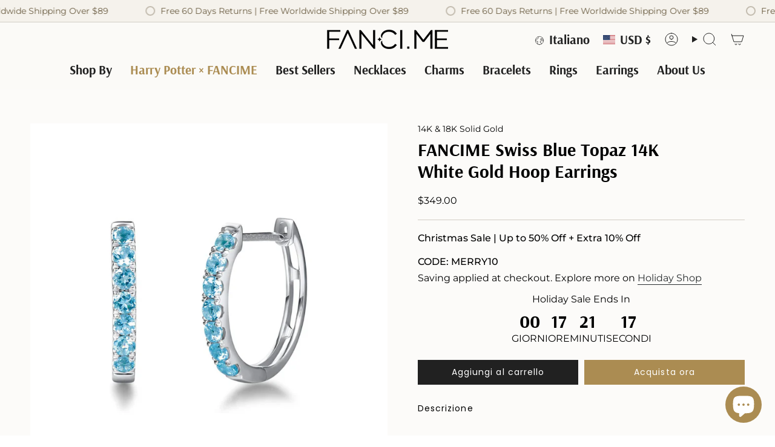

--- FILE ---
content_type: application/x-javascript
request_url: https://app.cart-bot.net/public/status/shop/fancijewelry.myshopify.com.js?1766662709
body_size: -171
content:
var giftbee_settings_updated='1763690492c';

--- FILE ---
content_type: text/javascript; charset=utf-8
request_url: https://fanci.me/it/products/fancime-swiss-blue-topaz-14k-white-gold-hoop-earrings-2001088.js?currency=USD&country=US
body_size: 994
content:
{"id":8136177582310,"title":"FANCIME Swiss Blue Topaz 14K White Gold Hoop Earrings","handle":"fancime-swiss-blue-topaz-14k-white-gold-hoop-earrings-2001088","description":"\u003cp\u003e\u003cmeta charset=\"utf-8\"\u003e\u003cmeta charset=\"utf-8\"\u003e\u003cspan data-mce-fragment=\"1\"\u003eThe energy and the spiritual vibes of the beautiful natural topaz hoops will bring strength to the wearer. An extra pop of glamour that is approachable for every day, or perfect for your special nights out. Topaz glow against sunny polished 14k solid gold in this precious pair of hoop earrings.\u003c\/span\u003e\u003cbr\u003e\u003c\/p\u003e\n\u003cul\u003e\n\u003cli\u003eMade with 14K White Gold and real Swiss blue topaz gemstones (0.57 cttw).\u003c\/li\u003e\n\u003cli\u003eHoop Diameter: 15.6 X 13.2 mm\u003c\/li\u003e\n\u003cli\u003eHoop Width: 2 mm\u003c\/li\u003e\n\u003cli\u003eTotal Weight: 1.59g\u003c\/li\u003e\n\u003c\/ul\u003e\n\u003cdiv data-page-id=\"doxcnXdAdX2dW1rIxhinEGZieXe\" data-docx-has-block-data=\"false\"\u003e\n\u003cp class=\"heading-6 ace-line old-record-id-doxcnU6WsYCwswOU2Uf0XV9YXzr\"\u003eGift Ideas: \u003cu\u003e\u003ca href=\"https:\/\/fanci.me\/collections\/necklaces\"\u003enecklaces for women\u003c\/a\u003e\u003c\/u\u003e, anniversary gifts, gifts for women, birthday gifts for her, birthday gift ideas, engagement gifts, retirement gifts, gifts for her, gifts for mom, gifts for girlfriend, wedding gift ideas, best friend gifts, \u003cu\u003e\u003ca href=\"https:\/\/fanci.me\/collections\/best-friend\"\u003egifts for friends\u003c\/a\u003e\u003c\/u\u003e, gifts for sister, presents, birthday gifts for her, gifts for teens, birthday gift ideas, valentines gifts, christmas gifts, delicate \u003ca href=\"https:\/\/fanci.me\/collections\/gifts-under-150\"\u003egifts under $150\u003c\/a\u003e, \u003cu\u003e\u003ca href=\"https:\/\/fanci.me\/collections\/gifts-under-250\"\u003egifts undern $250\u003c\/a\u003e\u003c\/u\u003e\u003c\/p\u003e\n\u003c\/div\u003e","published_at":"2023-02-09T03:02:43+08:00","created_at":"2023-02-09T02:59:29+08:00","vendor":"FANCI ME","type":"Earrings","tags":["$150-$299","Birthstone","Colored Gemstone","Earring Hoops","Earrings","Earrings Hoops","Gold","GOLD HOOP","Her","SEO","topaz","White Gold"],"price":34900,"price_min":34900,"price_max":34900,"available":true,"price_varies":false,"compare_at_price":null,"compare_at_price_min":0,"compare_at_price_max":0,"compare_at_price_varies":false,"variants":[{"id":43647757582566,"title":"Default Title","option1":"Default Title","option2":null,"option3":null,"sku":"2001088","requires_shipping":true,"taxable":true,"featured_image":null,"available":true,"name":"FANCIME Swiss Blue Topaz 14K White Gold Hoop Earrings","public_title":null,"options":["Default Title"],"price":34900,"weight":82,"compare_at_price":null,"inventory_management":"shopify","barcode":"","requires_selling_plan":false,"selling_plan_allocations":[]}],"images":["\/\/cdn.shopify.com\/s\/files\/1\/2266\/9467\/products\/4_bea2f439-ed38-4caf-a292-5fb35b79a0cf.png?v=1675882814","\/\/cdn.shopify.com\/s\/files\/1\/2266\/9467\/products\/61LvcB1ZY0L._AC_UL1200.jpg?v=1675882854","\/\/cdn.shopify.com\/s\/files\/1\/2266\/9467\/products\/719Brg6a8dL._AC_UL1200.jpg?v=1675882854"],"featured_image":"\/\/cdn.shopify.com\/s\/files\/1\/2266\/9467\/products\/4_bea2f439-ed38-4caf-a292-5fb35b79a0cf.png?v=1675882814","options":[{"name":"Title","position":1,"values":["Default Title"]}],"url":"\/it\/products\/fancime-swiss-blue-topaz-14k-white-gold-hoop-earrings-2001088","media":[{"alt":"FANCIME Swiss Blue Topaz 14K White Gold Hoop Earrings Main","id":31757708198118,"position":1,"preview_image":{"aspect_ratio":1.0,"height":1000,"width":1000,"src":"https:\/\/cdn.shopify.com\/s\/files\/1\/2266\/9467\/products\/4_bea2f439-ed38-4caf-a292-5fb35b79a0cf.png?v=1675882814"},"aspect_ratio":1.0,"height":1000,"media_type":"image","src":"https:\/\/cdn.shopify.com\/s\/files\/1\/2266\/9467\/products\/4_bea2f439-ed38-4caf-a292-5fb35b79a0cf.png?v=1675882814","width":1000},{"alt":"FANCIME Swiss Blue Topaz 14K White Gold Hoop Earrings Model","id":31757709050086,"position":2,"preview_image":{"aspect_ratio":1.0,"height":1200,"width":1200,"src":"https:\/\/cdn.shopify.com\/s\/files\/1\/2266\/9467\/products\/61LvcB1ZY0L._AC_UL1200.jpg?v=1675882854"},"aspect_ratio":1.0,"height":1200,"media_type":"image","src":"https:\/\/cdn.shopify.com\/s\/files\/1\/2266\/9467\/products\/61LvcB1ZY0L._AC_UL1200.jpg?v=1675882854","width":1200},{"alt":"FANCIME Swiss Blue Topaz 14K White Gold Hoop Earrings Show","id":31757709017318,"position":3,"preview_image":{"aspect_ratio":1.0,"height":1200,"width":1200,"src":"https:\/\/cdn.shopify.com\/s\/files\/1\/2266\/9467\/products\/719Brg6a8dL._AC_UL1200.jpg?v=1675882854"},"aspect_ratio":1.0,"height":1200,"media_type":"image","src":"https:\/\/cdn.shopify.com\/s\/files\/1\/2266\/9467\/products\/719Brg6a8dL._AC_UL1200.jpg?v=1675882854","width":1200}],"requires_selling_plan":false,"selling_plan_groups":[]}

--- FILE ---
content_type: application/x-javascript; charset=utf-8
request_url: https://bundler.nice-team.net/app/shop/status/fancijewelry.myshopify.com.js?1766662722
body_size: -330
content:
var bundler_settings_updated='1730105248';

--- FILE ---
content_type: application/x-javascript
request_url: https://cdn-app.cart-bot.net/public/js/main.js?shop=fancijewelry.myshopify.com&1763690492c
body_size: 16778
content:
if(void 0===window.giftbeeloaded||null===document.getElementById("giftbee-loaded")){try{window.giftbeeloaded=!0;var elem54214243=document.createElement("div");elem54214243.id="giftbee-loaded",elem54214243.style.cssText="display:none;",document.body.appendChild(elem54214243)}catch(t){console.error(t)}!function(){var t={bucket:0,capacity:10,delay:500,add:function(){this.bucket++,this.clearBucket()},clearBucketTimeout:null,clearBucket:function(){null!==this.clearBucketTimeout&&clearTimeout(this.clearBucketTimeout);var t=this;setTimeout((function(){t.bucket=0}),this.delay)},hasSpace:function(){return this.bucket<this.capacity}};!function(e){for(var n=[{id:61870,name:"Auto add to cart bot",must_include_any_variant:"true",remove_the_initial_variants:"false",works_in_reverse:"true",status:"enabled",apply_once_per_cart:"true",condition_type:"products",cart_value_min:"0",cart_value_max:"",cart_value_max_enable:"false",apply_once_per_session:"false",apply_only_on_add_to_cart:"false",products_min:"0",products_max:"",products_max_enable:"false",product_variants_contain:[{product_id:"9410945843430",variant_id:"46651358871782",title:"Harry Potter x FANCIME Felix Felicis Sterling Silver Necklace - Default Title",selling_plan_name:"One-time purchase or any selling plan",selling_plan_id:"one_time_or_any",quantity:1},{product_id:"9410949087462",variant_id:"46651366932710",title:"Harry Potter x FANCIME Felix Felicis Sterling Silver Bracelet - Default Title",selling_plan_name:"One-time purchase or any selling plan",selling_plan_id:"one_time_or_any",quantity:1},{product_id:"9410953642214",variant_id:"46651376566502",title:"Harry Potter x FANCIME Golden Snitch Sterling Silver Necklace - Default Title",selling_plan_name:"One-time purchase or any selling plan",selling_plan_id:"one_time_or_any",quantity:1},{product_id:"9411015246054",variant_id:"46651515470054",title:"Harry Potter x FANCIME Golden Snitch Sterling Silver Necklace - Default Title",selling_plan_name:"One-time purchase or any selling plan",selling_plan_id:"one_time_or_any",quantity:1},{product_id:"9411077865702",variant_id:"46651709948134",title:"Harry Potter x FANCIME Golden Snitch Sterling Silver Necklace - Default Title",selling_plan_name:"One-time purchase or any selling plan",selling_plan_id:"one_time_or_any",quantity:1},{product_id:"9411083731174",variant_id:"46651718303974",title:"Harry Potter x FANCIME Hedwig Sterling Silver Necklace - Default Title",selling_plan_name:"One-time purchase or any selling plan",selling_plan_id:"one_time_or_any",quantity:1},{product_id:"9411090088166",variant_id:"46651741307110",title:"Harry Potter x FANCIME Hedwig Sterling Silver Necklace - Default Title",selling_plan_name:"One-time purchase or any selling plan",selling_plan_id:"one_time_or_any",quantity:1},{product_id:"9411098181862",variant_id:"46651765620966",title:"Harry Potter x FANCIME Flying Keys Sterling Silver Necklace Glow-in-the dark Design - Default Title",selling_plan_name:"One-time purchase or any selling plan",selling_plan_id:"one_time_or_any",quantity:1},{product_id:"9411099590886",variant_id:"46651774501094",title:"Harry Potter x FANCIME Deathly Hallows Sterling Silver Necklace - Default Title",selling_plan_name:"One-time purchase or any selling plan",selling_plan_id:"one_time_or_any",quantity:1},{product_id:"9411269525734",variant_id:"46652099657958",title:"Harry Potter x FANCIME Gryffindor House Sterling Silver Ring - Gold / S",selling_plan_name:"One-time purchase or any selling plan",selling_plan_id:"one_time_or_any",quantity:1},{product_id:"9411269525734",variant_id:"46652099690726",title:"Harry Potter x FANCIME Gryffindor House Sterling Silver Ring - Gold / M",selling_plan_name:"One-time purchase or any selling plan",selling_plan_id:"one_time_or_any",quantity:1},{product_id:"9411269525734",variant_id:"46652099723494",title:"Harry Potter x FANCIME Gryffindor House Sterling Silver Ring - Gold / L",selling_plan_name:"One-time purchase or any selling plan",selling_plan_id:"one_time_or_any",quantity:1},{product_id:"9411271459046",variant_id:"46652102017254",title:"Harry Potter x FANCIME Slytherin House Sterling Silver Ring - Gold / S",selling_plan_name:"One-time purchase or any selling plan",selling_plan_id:"one_time_or_any",quantity:1},{product_id:"9411271459046",variant_id:"46652102050022",title:"Harry Potter x FANCIME Slytherin House Sterling Silver Ring - Gold / M",selling_plan_name:"One-time purchase or any selling plan",selling_plan_id:"one_time_or_any",quantity:1},{product_id:"9411271459046",variant_id:"46652102082790",title:"Harry Potter x FANCIME Slytherin House Sterling Silver Ring - Gold / L",selling_plan_name:"One-time purchase or any selling plan",selling_plan_id:"one_time_or_any",quantity:1},{product_id:"9411276603622",variant_id:"46652108341478",title:"Harry Potter x FANCIME Hufflepuff House Sterling Silver Ring - Gold / S",selling_plan_name:"One-time purchase or any selling plan",selling_plan_id:"one_time_or_any",quantity:1},{product_id:"9411276603622",variant_id:"46652108374246",title:"Harry Potter x FANCIME Hufflepuff House Sterling Silver Ring - Gold / M",selling_plan_name:"One-time purchase or any selling plan",selling_plan_id:"one_time_or_any",quantity:1},{product_id:"9411276603622",variant_id:"46652108407014",title:"Harry Potter x FANCIME Hufflepuff House Sterling Silver Ring - Gold / L",selling_plan_name:"One-time purchase or any selling plan",selling_plan_id:"one_time_or_any",quantity:1},{product_id:"9411315859686",variant_id:"46652167356646",title:"Harry Potter x FANCIME Ravenclaw House Sterling Silver Ring - Gold / S",selling_plan_name:"One-time purchase or any selling plan",selling_plan_id:"one_time_or_any",quantity:1},{product_id:"9411315859686",variant_id:"46652167389414",title:"Harry Potter x FANCIME Ravenclaw House Sterling Silver Ring - Gold / M",selling_plan_name:"One-time purchase or any selling plan",selling_plan_id:"one_time_or_any",quantity:1},{product_id:"9411315859686",variant_id:"46652167422182",title:"Harry Potter x FANCIME Ravenclaw House Sterling Silver Ring - Gold / L",selling_plan_name:"One-time purchase or any selling plan",selling_plan_id:"one_time_or_any",quantity:1},{product_id:"9411343024358",variant_id:"46652218573030",title:"Harry Potter x FANCIME Gryffindor House Sterling Silver Ring - Silver / S",selling_plan_name:"One-time purchase or any selling plan",selling_plan_id:"one_time_or_any",quantity:1},{product_id:"9411343024358",variant_id:"46652218605798",title:"Harry Potter x FANCIME Gryffindor House Sterling Silver Ring - Silver / M",selling_plan_name:"One-time purchase or any selling plan",selling_plan_id:"one_time_or_any",quantity:1},{product_id:"9411343024358",variant_id:"46652218638566",title:"Harry Potter x FANCIME Gryffindor House Sterling Silver Ring - Silver / L",selling_plan_name:"One-time purchase or any selling plan",selling_plan_id:"one_time_or_any",quantity:1},{product_id:"9411345285350",variant_id:"46652222013670",title:"Harry Potter x FANCIME Slytherin House Sterling Silver Ring - Silver / S",selling_plan_name:"One-time purchase or any selling plan",selling_plan_id:"one_time_or_any",quantity:1},{product_id:"9411345285350",variant_id:"46652222046438",title:"Harry Potter x FANCIME Slytherin House Sterling Silver Ring - Silver / M",selling_plan_name:"One-time purchase or any selling plan",selling_plan_id:"one_time_or_any",quantity:1},{product_id:"9411345285350",variant_id:"46652222079206",title:"Harry Potter x FANCIME Slytherin House Sterling Silver Ring - Silver / L",selling_plan_name:"One-time purchase or any selling plan",selling_plan_id:"one_time_or_any",quantity:1},{product_id:"9411348660454",variant_id:"46652226830566",title:"Harry Potter x FANCIME Hufflepuff House Sterling Silver Ring - Silver / S",selling_plan_name:"One-time purchase or any selling plan",selling_plan_id:"one_time_or_any",quantity:1},{product_id:"9411348660454",variant_id:"46652226863334",title:"Harry Potter x FANCIME Hufflepuff House Sterling Silver Ring - Silver / M",selling_plan_name:"One-time purchase or any selling plan",selling_plan_id:"one_time_or_any",quantity:1},{product_id:"9411348660454",variant_id:"46652226896102",title:"Harry Potter x FANCIME Hufflepuff House Sterling Silver Ring - Silver / L",selling_plan_name:"One-time purchase or any selling plan",selling_plan_id:"one_time_or_any",quantity:1},{product_id:"9411352166630",variant_id:"46652233515238",title:"Harry Potter x FANCIME Ravenclaw House Sterling Silver Ring - Silver / S",selling_plan_name:"One-time purchase or any selling plan",selling_plan_id:"one_time_or_any",quantity:1},{product_id:"9411352166630",variant_id:"46652233548006",title:"Harry Potter x FANCIME Ravenclaw House Sterling Silver Ring - Silver / M",selling_plan_name:"One-time purchase or any selling plan",selling_plan_id:"one_time_or_any",quantity:1},{product_id:"9411352166630",variant_id:"46652233580774",title:"Harry Potter x FANCIME Ravenclaw House Sterling Silver Ring - Silver / L",selling_plan_name:"One-time purchase or any selling plan",selling_plan_id:"one_time_or_any",quantity:1},{product_id:"9411359277286",variant_id:"46652242886886",title:"Harry Potter x FANCIME Magic Wand Sterling Silver Charm Necklace - Default Title",selling_plan_name:"One-time purchase or any selling plan",selling_plan_id:"one_time_or_any",quantity:1},{product_id:"9411388113126",variant_id:"46652293939430",title:"Harry Potter x FANCIME Hedwig Sterling Silver Charm - Default Title",selling_plan_name:"One-time purchase or any selling plan",selling_plan_id:"one_time_or_any",quantity:1},{product_id:"9411402629350",variant_id:"46652324446438",title:"Harry Potter x FANCIME  Hufflepuff's Goblet Sterling Silver Charm - Default Title",selling_plan_name:"One-time purchase or any selling plan",selling_plan_id:"one_time_or_any",quantity:1},{product_id:"9411409117414",variant_id:"46652337455334",title:"Harry Potter x FANCIME Ravenclaw's Diadem Sterling Silver Charm - Default Title",selling_plan_name:"One-time purchase or any selling plan",selling_plan_id:"one_time_or_any",quantity:1},{product_id:"9411443949798",variant_id:"46652393914598",title:"Harry Potter x FANCIME Sorting Hat Sterling Silver Charm - Default Title",selling_plan_name:"One-time purchase or any selling plan",selling_plan_id:"one_time_or_any",quantity:1},{product_id:"9411449618662",variant_id:"46652407218406",title:"Harry Potter x FANCIME Mirror of Erised Sterling Silver Charm - Default Title",selling_plan_name:"One-time purchase or any selling plan",selling_plan_id:"one_time_or_any",quantity:1},{product_id:"9411450339558",variant_id:"46652413247718",title:"Harry Potter x FANCIME Felix Felicis Sterling Silver Charm - Default Title",selling_plan_name:"One-time purchase or any selling plan",selling_plan_id:"one_time_or_any",quantity:1},{product_id:"9411463119078",variant_id:"46652472033510",title:"Harry Potter x FANCIME Golden Snitch Sterling Silver Charm - Default Title",selling_plan_name:"One-time purchase or any selling plan",selling_plan_id:"one_time_or_any",quantity:1},{product_id:"9411465281766",variant_id:"46652475867366",title:"Harry Potter x FANCIME Marauder's Map Sterling Silver Charm - Default Title",selling_plan_name:"One-time purchase or any selling plan",selling_plan_id:"one_time_or_any",quantity:1},{product_id:"9411465806054",variant_id:"46652481765606",title:"Harry Potter x FANCIME Time-Turner Sterling Silver Charm - Default Title",selling_plan_name:"One-time purchase or any selling plan",selling_plan_id:"one_time_or_any",quantity:1},{product_id:"9411591471334",variant_id:"46653041410278",title:"Harry Potter x FANCIME Deathly Hallows Sterling Silver Charm - Default Title",selling_plan_name:"One-time purchase or any selling plan",selling_plan_id:"one_time_or_any",quantity:1},{product_id:"9412566909158",variant_id:"46655502942438",title:"Harry Potter x FANCIME Hedwig Jewelry Box - Default Title",selling_plan_name:"One-time purchase or any selling plan",selling_plan_id:"one_time_or_any",quantity:1},{product_id:"9460288192742",variant_id:"46805304082662",title:"Harry Potter x FANCIME Magic Charm Sterling Silver Bracelet - Gold / 6.7”",selling_plan_name:"One-time purchase or any selling plan",selling_plan_id:"one_time_or_any",quantity:1},{product_id:"9411357802726",variant_id:"46805558755558",title:'Harry Potter x FANCIME Magic Charm Sterling Silver Bracelet - Silver / 6.7"',selling_plan_name:"One-time purchase or any selling plan",selling_plan_id:"one_time_or_any",quantity:1},{product_id:"9460358316262",variant_id:"46805566849254",title:"Harry Potter x FANCIME Magnetic Silver Charm Necklace - Gold",selling_plan_name:"One-time purchase or any selling plan",selling_plan_id:"one_time_or_any",quantity:1},{product_id:"9460359004390",variant_id:"46805581627622",title:"Harry Potter x FANCIME Magnetic Silver Charm Necklace - Silver",selling_plan_name:"One-time purchase or any selling plan",selling_plan_id:"one_time_or_any",quantity:1},{product_id:"9460912849126",variant_id:"46809414762726",title:"Harry Potter x FANCIME Flying Key Sterling Silver Charm - Default Title",selling_plan_name:"One-time purchase or any selling plan",selling_plan_id:"one_time_or_any",quantity:1},{product_id:"9460914454758",variant_id:"46809417941222",title:"Harry Potter x FANCIME Patronus Mark Silver Charm - Default Title",selling_plan_name:"One-time purchase or any selling plan",selling_plan_id:"one_time_or_any",quantity:1},{product_id:"9460915044582",variant_id:"46809419055334",title:"Harry Potter x FANCIME Letter Silver Charm - Default Title",selling_plan_name:"One-time purchase or any selling plan",selling_plan_id:"one_time_or_any",quantity:1},{product_id:"9460915175654",variant_id:"46809419186406",title:"Harry Potter x FANCIME Hedwig Sterling Silver Charm - Default Title",selling_plan_name:"One-time purchase or any selling plan",selling_plan_id:"one_time_or_any",quantity:1},{product_id:"9460915765478",variant_id:"46809421119718",title:"Harry Potter x FANCIME Platform 9¾ Sterling Silver Charm - Default Title",selling_plan_name:"One-time purchase or any selling plan",selling_plan_id:"one_time_or_any",quantity:1},{product_id:"9460916191462",variant_id:"46809424691430",title:"Harry Potter x FANCIME Slytherin's Medaillon Silver Charm - Default Title",selling_plan_name:"One-time purchase or any selling plan",selling_plan_id:"one_time_or_any",quantity:1},{product_id:"9460917338342",variant_id:"46809428754662",title:"Harry Potter x FANCIME Gryffindor's Schwert Silver Charm - Default Title",selling_plan_name:"One-time purchase or any selling plan",selling_plan_id:"one_time_or_any",quantity:1},{product_id:"9412560388326",variant_id:"46809428885734",title:"Harry Potter x FANCIME Hogwarts Sterling Silver Charm - Silver",selling_plan_name:"One-time purchase or any selling plan",selling_plan_id:"one_time_or_any",quantity:1},{product_id:"9460917567718",variant_id:"46809429082342",title:"Harry Potter x FANCIME Hogwarts Sterling Silver Charm - Gold",selling_plan_name:"One-time purchase or any selling plan",selling_plan_id:"one_time_or_any",quantity:1},{product_id:"9460918223078",variant_id:"46809433014502",title:"Harry Potter x FANCIME Gryffindor Silver Charm - Gold",selling_plan_name:"One-time purchase or any selling plan",selling_plan_id:"one_time_or_any",quantity:1},{product_id:"9460918354150",variant_id:"46809433309414",title:"Harry Potter x FANCIME Slytherin Silver Charm - Gold",selling_plan_name:"One-time purchase or any selling plan",selling_plan_id:"one_time_or_any",quantity:1},{product_id:"9460918452454",variant_id:"46809433833702",title:"Harry Potter x FANCIME Hufflepuff Silver Charm - Gold",selling_plan_name:"One-time purchase or any selling plan",selling_plan_id:"one_time_or_any",quantity:1},{product_id:"9460919238886",variant_id:"46809438486758",title:"Harry Potter x FANCIME Ravenclaw Silver Charm - Gold",selling_plan_name:"One-time purchase or any selling plan",selling_plan_id:"one_time_or_any",quantity:1},{product_id:"9460920221926",variant_id:"46809442287846",title:"Harry Potter x FANCIME Gryffindor Silver Charm - Silver",selling_plan_name:"One-time purchase or any selling plan",selling_plan_id:"one_time_or_any",quantity:1},{product_id:"9460922056934",variant_id:"46809454379238",title:"Harry Potter x FANCIME Slytherin Silver Charm - Silver",selling_plan_name:"One-time purchase or any selling plan",selling_plan_id:"one_time_or_any",quantity:1},{product_id:"9460924448998",variant_id:"46809463357670",title:"Harry Potter x FANCIME Hufflepuff Silver Charm - Silver",selling_plan_name:"One-time purchase or any selling plan",selling_plan_id:"one_time_or_any",quantity:1},{product_id:"9460925759718",variant_id:"46809468141798",title:"Harry Potter x FANCIME Ravenclaw Silver Charm - Silver",selling_plan_name:"One-time purchase or any selling plan",selling_plan_id:"one_time_or_any",quantity:1},{product_id:"9460935033062",variant_id:"46809544392934",title:"Harry Potter x FANCIME Leather Silver Bracelet - Default Title",selling_plan_name:"One-time purchase or any selling plan",selling_plan_id:"one_time_or_any",quantity:1},{product_id:"9460935721190",variant_id:"46809546752230",title:"Harry Potter x FANCIME Love Potion Silver Necklace - Pink",selling_plan_name:"One-time purchase or any selling plan",selling_plan_id:"one_time_or_any",quantity:1},{product_id:"9460935852262",variant_id:"46809547014374",title:"Harry Potter x FANCIME Love Potion Silver Necklace - White",selling_plan_name:"One-time purchase or any selling plan",selling_plan_id:"one_time_or_any",quantity:1},{product_id:"9462414049510",variant_id:"46815048663270",title:"Harry Potter x FANCIME Patronus Mark Necklace - Gold",selling_plan_name:"One-time purchase or any selling plan",selling_plan_id:"one_time_or_any",quantity:1},{product_id:"9462419816678",variant_id:"46815058886886",title:"Harry Potter x FANCIME Patronus Mark Necklace - Silver",selling_plan_name:"One-time purchase or any selling plan",selling_plan_id:"one_time_or_any",quantity:1},{product_id:"9462426108134",variant_id:"46815070814438",title:"Harry Potter x FANCIME Patronus Mark Earrings - Default Title",selling_plan_name:"One-time purchase or any selling plan",selling_plan_id:"one_time_or_any",quantity:1},{product_id:"9462429483238",variant_id:"46815077990630",title:"Harry Potter x FANCIME Patronus Mark Bracelet - Default Title",selling_plan_name:"One-time purchase or any selling plan",selling_plan_id:"one_time_or_any",quantity:1},{product_id:"9462432039142",variant_id:"46815090737382",title:"Harry Potter x FANCIME Patronus Mark Silver Necklace Glow-in-the dark Design - Default Title",selling_plan_name:"One-time purchase or any selling plan",selling_plan_id:"one_time_or_any",quantity:1},{product_id:"9462432399590",variant_id:"46815096504550",title:"Harry Potter x FANCIME Patronus Mark Silver Bracelet Glow-in-the dark Design - Default Title",selling_plan_name:"One-time purchase or any selling plan",selling_plan_id:"one_time_or_any",quantity:1},{product_id:"9462432727270",variant_id:"46815102173414",title:"Harry Potter x FANCIME Patronus Mark Silver Necklace Thermochromic Design - Default Title",selling_plan_name:"One-time purchase or any selling plan",selling_plan_id:"one_time_or_any",quantity:1},{product_id:"9462433808614",variant_id:"46815107186918",title:"Harry Potter x FANCIME Patronus Mark Silver Bracelet Thermochromic Design - Default Title",selling_plan_name:"One-time purchase or any selling plan",selling_plan_id:"one_time_or_any",quantity:1},{product_id:"9463442178278",variant_id:"46818121777382",title:"Harry Potter x FANCIME Felix Felicis Sterling Silver Necklace - Default Title",selling_plan_name:"One-time purchase or any selling plan",selling_plan_id:"one_time_or_any",quantity:1},{product_id:"9464808898790",variant_id:"46825261629670",title:"Harry Potter x FANCIME Gryffindor Silver Charm Bead - Default Title",selling_plan_name:"One-time purchase or any selling plan",selling_plan_id:"one_time_or_any",quantity:1},{product_id:"9464822038758",variant_id:"46825539698918",title:"Harry Potter x FANCIME Slytherin Silver Charm Bead - Default Title",selling_plan_name:"One-time purchase or any selling plan",selling_plan_id:"one_time_or_any",quantity:1},{product_id:"9464846680294",variant_id:"46826059596006",title:"Harry Potter x FANCIME Hufflepuff Silver Charm Bead - Default Title",selling_plan_name:"One-time purchase or any selling plan",selling_plan_id:"one_time_or_any",quantity:1},{product_id:"9464855953638",variant_id:"46826246832358",title:"Harry Potter x FANCIME Ravenclaw Silver Charm Bead - Default Title",selling_plan_name:"One-time purchase or any selling plan",selling_plan_id:"one_time_or_any",quantity:1},{product_id:"9464885772518",variant_id:"46826870538470",title:"Harry Potter x FANCIME Slytherin's Medaillon Silver Charm Bead - Default Title",selling_plan_name:"One-time purchase or any selling plan",selling_plan_id:"one_time_or_any",quantity:1},{product_id:"9464892719334",variant_id:"46827016650982",title:"Harry Potter x FANCIME Gryffindor's Schwert Silver Charm Bead - Default Title",selling_plan_name:"One-time purchase or any selling plan",selling_plan_id:"one_time_or_any",quantity:1},{product_id:"9464904581350",variant_id:"46827266408678",title:"Harry Potter x FANCIME  Hufflepuff's Goblet Silver Charm Bead - Default Title",selling_plan_name:"One-time purchase or any selling plan",selling_plan_id:"one_time_or_any",quantity:1},{product_id:"9464911397094",variant_id:"46827406524646",title:"Harry Potter x FANCIME Ravenclaw's Diadem Silver Charm Bead - Default Title",selling_plan_name:"One-time purchase or any selling plan",selling_plan_id:"one_time_or_any",quantity:1},{product_id:"9464921391334",variant_id:"46827616207078",title:"Harry Potter x FANCIME Hedwig Silver Charm Bead - Default Title",selling_plan_name:"One-time purchase or any selling plan",selling_plan_id:"one_time_or_any",quantity:1},{product_id:"9460288192742",variant_id:"46862471299302",title:"Harry Potter x FANCIME Magic Charm Sterling Silver Bracelet - Gold / 7”",selling_plan_name:"One-time purchase or any selling plan",selling_plan_id:"one_time_or_any",quantity:1},{product_id:"9460288192742",variant_id:"46862471332070",title:"Harry Potter x FANCIME Magic Charm Sterling Silver Bracelet - Gold / 7.5”",selling_plan_name:"One-time purchase or any selling plan",selling_plan_id:"one_time_or_any",quantity:1},{product_id:"9411357802726",variant_id:"46862476771558",title:'Harry Potter x FANCIME Magic Charm Sterling Silver Bracelet - Silver / 7"',selling_plan_name:"One-time purchase or any selling plan",selling_plan_id:"one_time_or_any",quantity:1},{product_id:"9411357802726",variant_id:"46862476804326",title:'Harry Potter x FANCIME Magic Charm Sterling Silver Bracelet - Silver / 7.5"',selling_plan_name:"One-time purchase or any selling plan",selling_plan_id:"one_time_or_any",quantity:1}],product_variants_add:[{product_id:"9439117115622",variant_id:"46734530609382",title:"Harry Potter x FANCIME Gift Box - Default Title",selling_plan_name:"",selling_plan_id:"",quantity:1}],use_date_condition:"false",date_from:null,date_to:null,type:"classic",psp_title:"",psp_description:"",ask_for_confirmation:"false",confirmation_title:"",confirmation_description:"",restrict_amount_to_products_included:"false",add_products_even_if_already_in_the_cart:"false"}],i=[],a=(new Date).getTime(),r=0;r<n.length;r++){var o=!0;if(void 0!==n[r].use_date_condition&&"true"===n[r].use_date_condition){if(void 0!==n[r].date_from&&null!==n[r].date_from&&""!==n[r].date_from.trim())new Date(n[r].date_from).getTime()>a&&(o=!1);if(void 0!==n[r].date_to&&null!==n[r].date_to&&""!==n[r].date_to.trim())new Date(n[r].date_to).getTime()<a&&(o=!1)}!0===o&&i.push(n[r])}if("undefined"!=typeof Shopify&&void 0!==Shopify.currency&&void 0!==Shopify.currency.rate)for(var l=1*Shopify.currency.rate,c=0;c<i.length;c++){var d=i[c];"cart_value"!==d.condition_type&&"cart_value_and_products"!==d.condition_type&&"n_products_and_cart_value"!==d.condition_type||(""!==d.cart_value_min&&(d.cart_value_min=d.cart_value_min*l),""!==d.cart_value_max&&(d.cart_value_max=d.cart_value_max*l))}var s=[];function u(t,e,n){void 0!==s[t]&&clearTimeout(s[t]),s[t]=setTimeout(e,n)}var _,p,y,f,m={cart:{_cartData:{items:[]},get cartData(){if(0===this._cartData.items.length){var t=_.get("cart");if(!1!==t)return t}return this._cartData},set cartData(t){this._cartData=t},clearCartData(){this.cartData={items:[]},_.save("cart",JSON.stringify({items:[]}))},cartCache:{},get:function(e,n){if(void 0===e&&(e=!0),void 0===n&&(n=!0),e){var i=Date.now();if(i=Math.round(i/1500),void 0!==a.cartCache[i]&&Object.keys(a.cartCache[i]).length>0){h&&console.log("---- reading cart data from cache via promise ----");var a=this,r=new Promise(((t,e)=>{t(new Response(JSON.stringify(a.cartCache[i]),{status:200,statusText:"Smashing success!"}))}));return!1,r}}if(!1===t.hasSpace())return console.log("leaky bucket is full"),null;t.add(),a=this;var o=fetch(p.getRootUrl()+"cart.json?cartbot-cart-call",{method:"GET",cache:"no-cache",credentials:"same-origin",headers:{"Content-Type":"application/json"}}).then((function(t){return t.clone().json().then((function(e){var i=JSON.parse(JSON.stringify(e));if(void 0!==window.bndlr&&"function"==typeof window.bndlr.updateCartWithDiscounts)try{var r=window.bndlr.updateCartWithDiscounts(i);void 0!==r.discounted_cart_object&&(i=r.discounted_cart_object,i=a.reorderCartItemsIfNeeded(i))}catch(t){console.log(t)}h&&console.log("---- saving cart data to cache ----",JSON.parse(JSON.stringify(i))),a.cartData=JSON.parse(JSON.stringify(i)),a.cartData=JSON.parse(JSON.stringify(i));var o=Date.now();return o=Math.round(o/1500),a.cartCache[o]=JSON.parse(JSON.stringify(i)),!1,n&&_.save("cart",JSON.stringify(i)),t}))}));return o},reorderCartItemsIfNeeded:function(t){var e=JSON.parse(JSON.stringify(t));for(var n in e.items=[],t.items)t.items.hasOwnProperty(n)&&("undefined"!==t.items[n].original_line_item_id?e.items[1*t.items[n].original_line_item_id]=JSON.parse(JSON.stringify(t.items[n])):e.items.push(JSON.parse(JSON.stringify(t.items[n]))));return e}},nav:p={getRootUrl:function(){return window.location.origin?window.location.origin+"/":window.location.protocol+"/"+window.location.host+"/"},isHomePage:function(){return"/"===window.location.pathname},isProductPage:function(){return!!/\/products\/([^\?\/\n]+)/.test(window.location.href)},isCartPage:function(){return!!/\/cart\/?/.test(window.location.href)},getProductHandle:function(t){if(void 0===t&&(t=(t=window.location.href).replace("/products/products","/products")),/\/products\/([^\?\/\n]+)/.test(t)){var e=t.match(/\/products\/([^\?\/\n]+)/);if(void 0!==e[1])try{return decodeURIComponent(e[1]).replace("#","")}catch(t){return e[1].replace("#","")}}return!1},getAppApiEndpoint:function(){return"https://app.cart-bot.net/public/api/"},getInvoiceEndpoint:function(){return this.getAppApiEndpoint()+"cdo.php?shop=fancijewelry.myshopify.com"},getSellingPlanId:function(){var t=this.getQueryParams(window.location.search);return void 0!==t.selling_plan?t.selling_plan:""},getQueryParams:function(t){t=t.split("+").join(" ");for(var e,n={},i=/[?&]?([^=]+)=([^&]*)/g;e=i.exec(t);)n[decodeURIComponent(e[1])]=decodeURIComponent(e[2]);return n},reload:function(){window.location=self.location,window.location.reload(!0)},isQueryParameterSet:function(t){return void 0!==this.getQueryParams(window.location.search)[t]}},cartbot:{getDefaultCurrency:function(){if("undefined"!=typeof Shopify&&void 0!==Shopify.currency&&void 0!==Shopify.currency.active)var t=Shopify.currency.active;else t="USD";return t}},string:{getRandomString:function(t){for(var e="abcdefghijklmnopqrstuvwxyz0123456789",n=e.length,i=[],a=0;a<t;a++)i.push(e.charAt(Math.floor(Math.random()*n)));return i.join("")}},queue:{queue:{},add:function(t,e,n){void 0===this.queue[t]&&(this.queue[t]={finish:n,q:[],tick:0}),this.queue[t].q.push(e)},process:function(t){if(void 0!==this.queue[t]){this.queue[t].q.length;var e=this.queue[t].tick;void 0!==this.queue[t].q[e]&&(this.queue[t].q[e](),this.tick(t))}},tick:function(t){void 0!==this.queue[t]&&(this.queue[t].tick++,this.queue[t].tick===this.queue[t].q.length?(this.queue[t].finish(),delete this.queue[t]):this.process(t))},cancel:function(t){delete this.queue[t]}},promiseQueue:y={queue:{},add:function(t,e,n){void 0===this.queue[t]&&(this.queue[t]={finish:n,q:[],tick:0}),this.queue[t].q.push(e)},process:function(t){if(void 0!==this.queue[t]){this.queue[t].q.length;var e=this.queue[t].tick;void 0!==this.queue[t].q[e]&&this.queue[t].q[e]().then((function(){setTimeout((function(){y.tick(t)}),10)}))}},tick:function(t){void 0!==this.queue[t]&&(this.queue[t].tick++,this.queue[t].tick===this.queue[t].q.length?(this.queue[t].finish(),delete this.queue[t]):this.process(t))},cancel:function(t){delete this.queue[t]}},cookie:{key:"cartbot_data_",maxAge:36e5,set:function(t,e,n){var i=new Date;t=this.key+t;var a={data:JSON.parse(e),time:(new Date).getTime()};if(e=JSON.stringify(a),n>0){i.setTime(i.getTime()+24*n*60*60*1e3);var r="expires="+i.toUTCString();document.cookie=t+"="+e+";"+r+";path=/"}else document.cookie=t+"="+e+";path=/"},get:function(t){var e=(t=this.key+t)+"=",n=document.cookie;n=n.split(";");for(var i=[],a=0;a<n.length;a++)try{i.push(decodeURIComponent(n[a].trim(" ")))}catch(t){console.error(n[a])}var r="";for(a=0;a<i.length;a++){for(var o=i[a];" "==o.charAt(0);)o=o.substring(1);0==o.indexOf(e)&&(r=o.substring(e.length,o.length),a=i.length)}try{var l=JSON.parse(r);return void 0===l.time?r:l.time<(new Date).getTime()-this.maxAge?"":JSON.stringify(l.data)}catch(t){}return""}},local:_={key:"cartbot_data_",save:function(t,e){try{localStorage.setItem(this.getKey()+t,e)}catch(t){console.log("Error when saving data",t)}},get:function(t){try{var e=localStorage.getItem(this.getKey()+t);return JSON.parse(e)}catch(t){return!1}return!1},getKey:function(){return this.key}},sessionStorage:{key:"cartbot_data_",save:function(t,e){try{sessionStorage.setItem(this.getKey()+t,e)}catch(t){console.log("Error when saving data",t)}},get:function(t){try{var e=sessionStorage.getItem(this.getKey()+t);return JSON.parse(e)}catch(t){return!1}return!1},getKey:function(){return this.key}},money:{currencySymbols:{USD:"$",CAD:"$",AUD:"$",NZD:"$",CLP:"$",EUR:"€",CRC:"₡",GBP:"£",ILS:"₪",INR:"₹",JPY:"¥",KRW:"₩",NGN:"₦",PHP:"₱",PLN:"zł",PYG:"₲",THB:"฿",UAH:"₴",VND:"₫"},formatPrice:function(t,e){if("undefined"!=typeof Shopify&&Shopify.hasOwnProperty("currency")&&Shopify.currency.hasOwnProperty("rate")){var n,i=Shopify.currency.active,a=Shopify.currency.rate,r="";if(-1!==r.indexOf("{{iso_currency}}")&&(r=r.replace("{{iso_currency}}",i)),-1!==r.indexOf("{{currency_symbol}}"))if("string"==typeof this.currencySymbols[i]){var o=this.currencySymbols[i];r=r.replace("{{currency_symbol}}",o)}else r=r.replace("{{currency_symbol}}","");return void 0===e&&(e=!1),e&&"1.0"!==a&&(t=this.convertMoney(t,a,i)),n=r,this.formatMoney(t,n,i||this.getDefaultCurrency())}return""},formatMoney:function(t,e,n,i){void 0===i&&(i="up");try{"string"==typeof t&&(t=t.replace(".",""));var a="",r=/\{\{\s*(\w+)\s*\}\}/,o=e;function l(t,e){return void 0===t?e:t}function c(t,e,n,i,a){if(e=l(e,2),n=l(n,","),i=l(i,"."),a=l(a,"up"),isNaN(t)||null==t)return 0;var r=t;t=(t/100).toFixed(e),"down"===a&&r/100-t==-.5&&(t=(t-=1).toString());var o=t.split(".");return o[0].replace(/(\d)(?=(\d\d\d)+(?!\d))/g,"$1"+n)+(o[1]?i+o[1]:"")}switch(o.match(r)[1]){case"amount":a=c(t,2);break;case"amount_no_decimals":a=c(t,0,",",".",i);break;case"amount_with_comma_separator":a=c(t,2,".",",");break;case"amount_with_decimal_separator":a=c(t,2,",",".");break;case"amount_no_decimals_with_comma_separator":a=c(t,0,".",",",i);break;case"amount_no_decimals_with_space_separator":a=c(t,0," ",",",i);break;case"amount_with_apostrophe_separator":a=c(t,2,"'",".")}return o.replace(r,a)}catch(d){return price=t/100,price.toLocaleString(void 0,{style:"currency",currency:n})}},convertMoney:function(t,e,n,i){return t<=0?0:(t*=e,i&&(-1!==["USD","CAD","AUD","NZD","SGD","HKD","GBP"].indexOf(n)?t=Math.ceil(t):-1!==["JPY"].indexOf(n)?t=100*Math.ceil(t/100):-1!==["EUR"].indexOf(n)&&(t=Math.ceil(t)-.05)),t)}}},h=!1;!0===m.nav.isQueryParameterSet("botdebug")&&(h=!0);var g=function(){function e(t,e){for(;t&&1===t.nodeType;){if(t.matches(e))return t;t=t.parentNode}return null}canPreventCheckout=!0;var n=!1;function a(e,n){void 0===n&&(n=!1);var i=null;if(void 0!==e)i=e.closest("form, .icartShopifyCartContent");!1===n&&(E=function(){a(e,!0)});m.cart.get(!1).then((function(e){return e.clone().json().then((function(e){var n=function(t,e){var n=[],i=!1;try{var a=/\d+:[a-z0-9]+/,r=document;null!==e&&(r=e);var o=r.querySelectorAll('[name="updates[]"]');if(o.length>0)for(var l=0;l<o.length;l++){var c=o[l],d=c.id;if("string"==typeof d){var s=d.match(a);if(null!==s&&"string"==typeof s[0]){var u=s[0];if((p=1*c.value)>=0){for(var _=0;_<t.items.length;_++)t.items[_].key===u&&t.items[_].quantity!=p&&n.push({key:t.items[_].key,id:t.items[_].id,quantity:p});i=!0}}}if(!1===i&&o.length===t.items.length){var p,y=c.dataset.index;if(void 0===y)var f=l+1;else f=y;if(("string"==typeof f||"number"==typeof f)&&(f*=1)>0&&(p=1*c.value)>=0)for(_=0;_<t.items.length;_++)_+1===f&&t.items[_].quantity!=p&&n.push({key:t.items[_].key,id:t.items[_].id,quantity:p})}}}catch(t){console.error(t)}return n}(e,i);if(!(n.length>0))return changesWereMadeToTheCart=!1,d(!1,!1,"");if(!1===changesWereMadeToTheCart){var a=function(t,e){var n=!1;try{var i=/\d+:[a-z0-9]+/,a=document;null!==e&&(a=e);var r=a.querySelectorAll('[name="updates[]"]');if(r.length>0)for(var o=0;o<r.length;o++){var l=r[o],c=l.id;if("string"==typeof c){var d=c.match(i);if(null!==d&&"string"==typeof d[0]){var s=d[0];if((_=1*l.value)>=0){for(var u=0;u<t.items.length;u++)t.items[u].key===s&&t.items[u].quantity!=_&&(t.items[u].quantity=_,t.items[u].line_price=_*t.items[u].price,t.items[u].original_line_price=_*t.items[u].original_price,t.items[u].final_line_price=_*t.items[u].final_price);n=!0}}}if(!1===n&&r.length===t.items.length){var _;if(void 0===l.dataset.index)var p=o+1;if(("string"==typeof p||"number"==typeof p)&&(p*=1)>0&&(_=1*l.value)>=0)for(u=0;u<t.items.length;u++)u+1===p&&t.items[u].quantity!=_&&(t.items[u].quantity=_,t.items[u].line_price=_*t.items[u].price,t.items[u].original_line_price=_*t.items[u].original_price,t.items[u].final_line_price=_*t.items[u].final_price)}}}catch(t){console.error(t)}return{cartData:t,quantityWasFixed:n}}(e,i);e=a.cartData,m.cart.cartData=e}var r=S(void 0,!1,"");return r.add.length>0||r.remove.length>0?async function(e,n){void 0===n&&(n=!0);var i=function(t){for(var e={},n=0;n<t.length;n++)void 0!==t[n].key?e[t[n].key]=t[n].quantity:void 0!==t[n].id&&(e[t[n].id]=t[n].quantity);return e}(e);if(!0===P)return console.log("Already adding to the cart"),null;if(P=!0,!1===t.hasSpace())return console.log("leaky bucket is full"),null;t.add();var a=".js",r="",o="/";void 0!==window.Shopify&&void 0!==window.Shopify.routes&&"string"==typeof window.Shopify.routes.root&&(o=window.Shopify.routes.root);return await fetch(o+"cart/update"+a+"?cartbot-cart-call&"+r,{method:"POST",cache:"no-cache",credentials:"same-origin",headers:{"Content-Type":"application/json"},redirect:"follow",referrerPolicy:"no-referrer",body:JSON.stringify({updates:i})}).then((function(t){if(P=!1,n&&(void 0===t.status||200!==t.status))throw new Error("Cartbot: Couldnt add the product to the cart automatically. Please recreate your bot or check that the product you are trying to add exists and has the correct selling plan selected (if needed). "+t.status);"function"==typeof E&&E()})).catch((function(t){return P=!1,"function"==typeof E&&E(),null}))}(n).then((function(t){return d(!1,!1,"")})):void 0}))})).then((function(t){r()}))}function r(){if(void 0!==window.bndlr&&"function"==typeof bndlr.canUseCheckout&&"function"==typeof bndlr.checkout&&!0===bndlr.canUseCheckout())return bndlr.checkout(),!0;var t=!1;try{void 0!==window.gokwikSdk&&void 0!==window.gokwikSdk.initCheckout&&void 0!==window.merchantInfo&&(window.gokwikSdk.initCheckout(window.merchantInfo),t=!0)}catch(t){console.error(t)}if(!1===t){var e=document.querySelector(".cartbot-checkout-button-clicked");if(null!==e&&!1===changesWereMadeToTheCart){canPreventCheckout=!1,e.click(),canPreventCheckout=!0;var n=!0;void 0!==window.sendicaPickupPoints&&void 0!==window.sendicaPickupPoints.controllingCheckout&&!0===window.sendicaPickupPoints.controllingCheckout&&(n=!1),!0===n&&setTimeout((function(){window.location.href="/checkout"}),4e3)}else window.location.href="/checkout"}}function o(t,e){return m.cart.get(!1).then((function(n){return d(!0,t,e)}))}function l(){return h&&console.log("== refreshing local cart =="),m.cart.get(!1)}function d(t,e,n){void 0===n&&(n="");var i=S(void 0,e,n),a=JSON.parse(JSON.stringify(i.remove));return i.add.length>0?(changesWereMadeToTheCart=!0,x(i.add).then((function(e){a.length>0?H(a).then((function(e){t&&m.nav.isCartPage()&&m.nav.reload()})):t&&m.nav.isCartPage()&&null!==e&&(console.log("reloading the cart page"),m.nav.reload())}))):i.remove.length>0?(changesWereMadeToTheCart=!0,H(i.remove).then((function(e){t&&m.nav.isCartPage()&&m.nav.reload()}))):new Promise(((t,e)=>{t(new Response("",{status:200,statusText:"Fallback promise."}))}))}function s(arguments,t){void 0===t&&(t=!1);var e=arguments[0],n=arguments[1],i=p(e,"add"),a=p(e,"change"),r={};if(i||t&&a)if(null!==n&&"object"==typeof n&&"object"==typeof n.body)for(var o of n.body.entries())r[o[0]]=o[1];else if("object"==typeof n&&"string"==typeof n.body&&void 0!==n.headers&&"string"==typeof n.headers["Content-Type"]&&-1!==n.headers["Content-Type"].indexOf("application/json"))try{r=JSON.parse(n.body)}catch(t){}else if("object"==typeof n&&"string"==typeof n.body&&void 0!==n.headers&&"string"==typeof n.headers["content-type"]&&-1!==n.headers["content-type"].indexOf("application/json"))try{r=JSON.parse(n.body)}catch(t){}else if("object"==typeof n&&"string"==typeof n.body)r=m.nav.getQueryParams(n.body);else if("object"==typeof n&&void 0===n.body)try{for(var o of n.entries())r[o[0]]=o[1]}catch(t){console.log(t)}else if("string"==typeof n){try{r=JSON.parse(n)}catch(t){}if(0===Object.keys(r).length)try{r=m.nav.getQueryParams(n)}catch(t){}}if(void 0!==r.line&&void 0===r.id){var l=JSON.parse(JSON.stringify(m.cart.cartData)),c=1*r.line;c-=1,void 0!==l.items&&void 0!==l.items[c]&&(r.id=l.items[c].id,r.key=l.items[c].key)}if(void 0!==r.items&&void 0!==r.items[0]){var d=r.items;(r=r.items[0]).items=d}if(void 0!==r.updates&&Object.keys(r.updates).length>0){d=[];for(var s in r.updates)r.updates.hasOwnProperty(s)&&d.push({id:s,quantity:r.updates[s]});(r=d[0]).items=d}if(void 0!==r["id[]"]&&(r.id=r["id[]"]),void 0!==r["items[0][id]"]&&(r.id=r["items[0][id]"]),void 0!==r["items[0][quantity]"]&&(r.quantity=r["items[0][quantity]"]),void 0!==r["items[0][selling_plan]"]&&(r.selling_plan=r["items[0][selling_plan]"]),"string"==typeof r.id&&-1!==r.id.indexOf(":")){var u=r.id.split(":");"string"==typeof u[0]&&u[0].length>0&&(r.id=u[0])}if(void 0===r.id&&void 0!==r["items[1]id"]&&(r.id=r["items[1]id"]),void 0!==r.id){var _=1;void 0!==r.quantity&&(_=r.quantity);var y="";void 0!==r.selling_plan&&(y=r.selling_plan);var f=[];if(void 0!==r.items&&r.items.length>1)for(var h=0;h<r.items.length;h++){var g=r.items[h];if(void 0!==g.id){var v=1;void 0!==g.quantity&&(v=g.quantity);var w="";void 0!==g.selling_plan&&(w=g.selling_plan);var S={id:g.id,quantity:v,selling_plan:w};f.push(S)}}if(0===f.length){var C=!0;for(h=0;C;){if(void 0===r["items["+h+"][id]"])C=!1;else{var q=r["items["+h+"][id]"];v=1;void 0!==r["items["+h+"][quantity]"]&&(v=r["items["+h+"][quantity]"]);w="";void 0!==r["items["+h+"][selling_plan]"]&&(w=r["items["+h+"][selling_plan]"]);S={id:q,quantity:v,selling_plan:w};f.push(S)}h++}}return""!==r.id&&(1*r.id+""==r.id+""&&{id:r.id,quantity:_,selling_plan:y,other_items:f,number_of_line_in_cart:r.line})}return!1}function _(arguments){var t=arguments[0],e=["/cart/"],n=["cartbot-cart-call","bundler-cart-call"],i=!1;if("string"==typeof t)for(var a=0;a<e.length;a++)if(-1!==t.indexOf(e[a])){for(var r=!1,o=0;o<n.length;o++)-1!==t.indexOf(n[o])&&(r=!0);!1===r&&(i=!0,a=e.length)}return i}function p(t,e){var n={add:["/cart/add.js","/cart/add.json","/cart/add"],change:["/cart/change.js","/cart/change.json","/cart/change","/cart/update.js","/cart/update.json"],clear:["/cart/clear.js","/cart/clear.json","/cart/clear"]};if(n.change.push("/cart/update"),void 0===n[e])return!1;var i=["cartbot-cart-call"];"change"===e&&i.push("bundler-cart-call");var a=n[e],r=!1;if("string"==typeof t)for(var o=0;o<a.length;o++)if(-1!==t.indexOf(a[o])){for(var l=!1,c=0;c<i.length;c++)-1!==t.indexOf(i[c])&&(l=!0);!1===l&&(r=!0,o=a.length)}return r}function y(t){try{JSON.parse(t)}catch(t){return!1}return!0}function g(t,e,n){var i=[];i.push(t);for(let t=0;t<e.length;t++)e[t].id!==n&&i.push(e[t]);return t={items:i}}function v(t,e,n){var i={add:[],remove:[]};if(void 0!==t.other_items&&t.other_items.length>1){var a=S(t.other_items[0],e,n,t.other_items);void 0!==a.add&&a.add.length>0&&(i.add=i.add.concat(a.add)),void 0!==a.remove&&a.remove.length>0&&(i.remove=i.remove.concat(a.remove))}else i=S(t,e,n);return i}function S(t,e,n,a){if(h&&(console.log("---- getActions ----"),console.trace()),void 0===e&&(e=!1),void 0===a&&(a=[]),void 0!==window.completelyDisableCartbotApp&&!0===window.completelyDisableCartbotApp)return console.log("Cartbot app was disabled by the completelyDisableCartbotApp variable"),{add:[],remove:[]};void 0===n&&(n="");var r=JSON.parse(JSON.stringify(m.cart.cartData));JSON.parse(JSON.stringify(r));h&&console.log("cart in getActions",JSON.parse(JSON.stringify(r)));var o=[];if(a.length<=1&&(a=[t]),void 0!==a&&a.length>0)for(var l=0;a.length>l;l++){var c=a[l];if(null!=c){var d=!1;if(null!==r&&void 0!==r.items&&r.items.length>0)for(var s=0;s<r.items.length;s++){var u="";void 0!==r.items[s].selling_plan_allocation&&(u=r.items[s].selling_plan_allocation.selling_plan.id);var _="";void 0!==c.selling_plan&&(_=c.selling_plan);var p=!1;1*r.items[s].id!=1*c.id&&r.items[s].key!==c.id||(p=!0),"string"==typeof r.items[s].key&&0===r.items[s].key.indexOf(c.id+":")&&(p=!0),!0===p&&(u+""==_+""||1*c.quantity==0&&"change"===n)&&(r.items[s].quantity="change"===n?1*c.quantity:1*r.items[s].quantity+1*c.quantity,d=!0,s=r.items.length)}if(!1===d&&"change"!==n){var y={id:1*c.id,quantity:1*c.quantity,key:1*c.id};void 0!==c.selling_plan&&null!==c.selling_plan&&(y.selling_plan_allocation={selling_plan:{id:c.selling_plan}}),r.items.push(y)}void 0!==c.quantity&&c.quantity}}var g=0;if(null!=r&&void 0!==r.items&&null!==r.items&&r.items.length>0)for(s=0;s<r.items.length;s++)void 0!==r.items[s].line_price&&void 0!==r.items[s].quantity&&r.items[s].quantity>0&&(g+=r.items[s].line_price);g/=100,h&&console.log("totalCartValue",g);for(var v=[],w=[],S=0;S<i.length;S++)for(var C=i[S],q=!0,b=0;q&&b<1e4;){q=!1,b++;var N=JSON.parse(JSON.stringify(r)),O=!0,P="true"!==C.must_include_any_variant,E="true"===C.works_in_reverse;"n_products"!==C.condition_type&&"n_products_and_cart_value"!==C.condition_type||(P=!1);var x=!1,A=[],H=!1;if("true"===C.ask_for_confirmation)try{var k=m.sessionStorage.get("blocked_confirmation_bots");null!==k&&void 0!==k["_"+C.id]&&(H=!0,O=!1)}catch(t){console.error("cartbot",t)}if("true"===C.apply_once_per_session&&!0!==e)try{""!==(z=m.cookie.get("applied_rules"))&&(z=JSON.parse(z)),void 0!==z["_"+C.id]&&(H=!0,O=!1)}catch(t){console.error("cartbot",t)}if("products"===C.condition_type||"n_products"===C.condition_type||"cart_value_and_products"===C.condition_type||"n_products_and_cart_value"===C.condition_type){var M=[];if(C.product_variants_contain.length>0){for(var T=0,D=0,I=0,F=0;F<C.product_variants_contain.length;F++)for(var R=C.product_variants_contain[F],j=0,J=(JSON.parse(JSON.stringify(A)),JSON.parse(JSON.stringify(r.items)),0);J<r.items.length;J++){u="";if(void 0!==(y=r.items[J]).selling_plan_allocation&&(u=y.selling_plan_allocation.selling_plan.id+""),1*R.variant_id==1*y.id&&y.quantity>0&&j<R.quantity&&(R.selling_plan_id+""===u||"one_time_or_any"===R.selling_plan_id||"any"===R.selling_plan_id&&""!==u))if("n_products"===C.condition_type||"n_products_and_cart_value"===C.condition_type){var G=null;"true"===C.products_max_enable?(G=1*C.products_max,G-=D):G=99999999;var L=y.quantity;L>G&&(L=G),T++,D+=L,I+=L,y.quantity=y.quantity-L,"n_products_and_cart_value"===C.condition_type&&(j=L),h&&console.log("Reducing quantity of item "+y.id+" for quantity of "+L+" because of "+C.name+" rule"),A.push({id:R.variant_id,quantity:L,line_key:y.key})}else{var U=y.quantity;U>R.quantity&&(U=R.quantity),y.quantity=y.quantity-U,(j+=U)===R.quantity&&T++,h&&console.log("Reducing quantity of item "+y.id+" for quantity of "+U+" because of "+C.name+" rule",y.quantity),A.push({id:R.variant_id,quantity:R.quantity,line_key:y.key})}else 1*R.variant_id==1*y.id&&(y.quantity<=0&&M.push("Item "+y.id+" doesnt have enough quantity: "+y.quantity),j>=R.quantity&&M.push("We applied more quantity already than what is required for "+1*R.variant_id+". Applied quantity: "+j),R.selling_plan_id+""!==u&&"one_time_or_any"!==R.selling_plan_id&&"any"===R.selling_plan_id&&""!==u&&M.push("Selling plan doesnt match "+1*R.variant_id+". Selling plan: "+u),h&&console.log("reasons",M));!0===P?T===C.product_variants_contain.length&&(J=r.items.length):"n_products"===C.condition_type||"n_products_and_cart_value"===C.condition_type?"true"===C.products_max_enable&&D>=1*C.products_max?(J=r.items.length,h&&console.log("Stopping the loop")):h&&console.log("NOT stopping the loop"):T>0?(J=r.items.length,h&&console.log("Stopping the loop"),"false"===C.apply_once_per_cart&&(F=C.product_variants_contain.length)):h&&console.log("NOT stopping the loop")}!0===P?(O=T===C.product_variants_contain.length,"cart_value_and_products"===C.condition_type&&(f=!0===O)):"n_products"===C.condition_type||"n_products_and_cart_value"===C.condition_type?(O=D>=1*C.products_min,"true"===C.products_max_enable&&I>1*C.products_max&&(O=!1)):"cart_value_and_products"===C.condition_type?f=T>0:O=T>0}}else if("cart_value"===C.condition_type){O=!1;var B=g;"true"===C.cart_value_max_enable?1*C.cart_value_min<=B&&1*C.cart_value_max>=B&&(O=!0):1*C.cart_value_min<=B&&(O=!0)}if("cart_value_and_products"===C.condition_type){let t=!1,e=f;if(O=!1,"true"===C.restrict_amount_to_products_included){var Q={};g=0;for(let t=0;t<C.product_variants_contain.length;t++)for(let e=0;e<r.items.length;e++)void 0===Q[r.items[e].variant_id+"_"+e]&&r.items[e].variant_id+""==C.product_variants_contain[t].variant_id+""&&(g+=r.items[e].line_price,Q[r.items[e].variant_id+"_"+e]=!0);g/=100}"true"===C.cart_value_max_enable?1*C.cart_value_min<=g&&1*C.cart_value_max>=g&&(t=!0):1*C.cart_value_min<=g&&(t=!0),O=!0===t&&!0===e}if("n_products_and_cart_value"===C.condition_type){let t=!1;O=!1,"true"===C.cart_value_max_enable?t=g>=1*C.cart_value_min&&g<=1*C.cart_value_max:g>=1*C.cart_value_min&&(t=!0),!0===t&&(O=D>=1*C.products_min)}if(h&&console.log("canAddItems",O),O){if("true"===C.apply_only_on_add_to_cart&&"add"!==n){q=!1;continue}if(C.product_variants_add.length>0){for(F=0;F<C.product_variants_add.length;F++){var $=(et=C.product_variants_add[F]).quantity,W=!1;if("add"!==n||"true"===C.apply_once_per_cart||"false"===C.remove_the_initial_variants)for(J=0;J<r.items.length;J++){u="";if(void 0!==(y=r.items[J]).selling_plan_allocation&&(u=y.selling_plan_allocation.selling_plan.id),1*et.variant_id==1*y.id&&y.quantity>0&&u+""==et.selling_plan_id+""){var K=!0;if("true"===C.add_products_even_if_already_in_the_cart&&(K=!1,void 0!==y.properties&&void 0!==y.properties._added_by_cartbot&&(K=!0)),!0===K){var V=y.quantity;if(V>et.quantity&&(V=et.quantity),$<V&&(V=$),"true"===C.remove_the_initial_variants&&"false"===C.apply_once_per_cart||($-=V)<0&&($=0),W=!0,y.quantity=y.quantity-V,h&&(console.log("Subtracting quantity of item "+y.id+" for quantity of "+V+" because of "+C.name+" rule"),console.log("New quantity "+y.quantity)),"true"===C.apply_once_per_cart&&y.quantity>0&&E&&"cart_value"!==C.condition_type){var X=JSON.parse(JSON.stringify(C));o.push(X),q=!1}if("true"===C.apply_once_per_cart&&y.quantity>0&&E&&"cart_value"===C.condition_type){X=JSON.parse(JSON.stringify(C));o.push(X),q=!1}}}}!1===W||!0===W&&$>0?(!1===H&&v.push({id:et.variant_id,quantity:$,selling_plan:et.selling_plan_id,rule_id:C.id,product_id:et.product_id}),x=!0,h&&(console.log("Adding variant "+et.variant_id+" to the cart with quantity of "+$+" because of "+C.name+" rule."),console.log("variantsToAdd",JSON.parse(JSON.stringify(v)),v)),"false"===C.apply_once_per_cart&&"cart_value"!==C.condition_type&&(q=!0)):("false"===C.apply_once_per_cart&&"cart_value"!==C.condition_type&&(q=!0),A.length>0&&"true"===C.remove_the_initial_variants&&"false"===C.apply_once_per_cart&&(x=!0))}if("true"===C.apply_once_per_session&&!0===x&&!0!==e)try{var z;(z=""!==(z=m.cookie.get("applied_rules"))?JSON.parse(z):{})["_"+C.id]=C.id,m.cookie.set("applied_rules",JSON.stringify(z),0)}catch(t){}}}else r=JSON.parse(JSON.stringify(N)),E&&(h&&console.log("Adding rule in for removal",JSON.parse(JSON.stringify(C)),JSON.parse(JSON.stringify(N))),o.push(JSON.parse(JSON.stringify(C))));"true"===C.remove_the_initial_variants&&!0===x&&(w=w.concat(JSON.parse(JSON.stringify(A)))),A=[]}if(h&&console.log("rulesForRemoval",JSON.parse(JSON.stringify(o))),o.length>0)for(var Y=0;Y<o.length;Y++){C=o[Y];var Z=[],tt=r;for(F=0;F<C.product_variants_add.length;F++){var et=C.product_variants_add[F];for(J=0;J<tt.items.length;J++){u="";if(void 0!==(y=tt.items[J]).selling_plan_allocation&&(u=y.selling_plan_allocation.selling_plan.id+""),1*et.variant_id==1*y.id&&y.quantity>0&&et.selling_plan_id+""===u){J=tt.items.length;var nt=1*et.quantity;"cart_value"===C.condition_type&&y.quantity>1*et.quantity&&(nt=y.quantity),"true"===C.works_in_reverse&&(nt=y.quantity),Z.push({id:et.variant_id,quantity:1*nt,line_key:y.key}),y.quantity-=1*nt,h&&(console.log("Removing variant "+et.variant_id+" for quantity of "+nt+" because of "+C.name+" rule"),console.log("Current quantity "+y.quantity+". Item id "+y.id),console.log(JSON.parse(JSON.stringify(tt))))}}}w=w.concat(JSON.parse(JSON.stringify(Z)))}return h&&m.nav.isQueryParameterSet("test")?{add:[],remove:[]}:(h&&console.log({add:JSON.parse(JSON.stringify(v)),remove:JSON.parse(JSON.stringify(w))}),{add:v,remove:w})}function C(){if("function"==typeof window.SLIDECART_UPDATE)try{window.SLIDECART_UPDATE()}catch(t){}if(void 0!==window.theme&&void 0!==window.theme.ajaxCart&&"function"==typeof window.theme.ajaxCart.update)try{window.theme.ajaxCart.update()}catch(t){}if("function"==typeof window.icartCartActivityEvent)try{window.icartCartActivityEvent()}catch(t){}try{document.dispatchEvent(new CustomEvent("cart:refresh",{detail:{open:!0}}))}catch(t){}try{document.documentElement.dispatchEvent(new CustomEvent("cart:refresh",{bubbles:!0,detail:{open:!0}}))}catch(t){}try{document.dispatchEvent(new CustomEvent("product:added",{detail:{quantity:1},bubbles:!0}))}catch(t){}if(void 0!==window.HsCartDrawer&&"function"==typeof window.HsCartDrawer.updateSlideCart&&u("hscartdrawer",(function(){try{HsCartDrawer.updateSlideCart()}catch(t){console.log(t)}}),100),void 0!==window.Hs_CartDrawer&&"function"==typeof window.Hs_CartDrawer.updateSlideCart&&u("hscartdrawer",(function(){try{Hs_CartDrawer.updateSlideCart()}catch(t){console.log(t)}}),100),void 0!==window.HS_SLIDE_CART_OPEN&&"function"==typeof window.HS_SLIDE_CART_OPEN&&u("hscartdraweropen",(function(){try{window.HS_SLIDE_CART_OPEN()}catch(t){bundlerConsole.log(t)}}),100),"undefined"!=typeof theme&&void 0!==theme.Cart&&"function"==typeof theme.Cart.updateCart)try{theme.Cart.updateCart()}catch(t){}if("function"==typeof window.updateMiniCartContents)try{window.updateMiniCartContents()}catch(t){}if("function"==typeof window.loadEgCartDrawer)try{window.loadEgCartDrawer()}catch(t){}try{document.dispatchEvent(new CustomEvent("cart:build"))}catch(t){}try{document.dispatchEvent(new CustomEvent("obsidian:upsell:refresh")),document.dispatchEvent(new CustomEvent("obsidian:upsell:open"))}catch(t){}var t=document.getElementById("site-cart");if(null!==t)try{t.show()}catch(t){}if("undefined"!=typeof CartJS&&"function"==typeof CartJS.getCart)try{CartJS.getCart()}catch(t){console.log(t)}if(void 0!==window.SLIDECART_UPDATE)try{window.SLIDECART_UPDATE()}catch(t){bundlerConsole.log(t)}if(void 0!==window.SLIDECART_OPEN&&setTimeout((function(){try{window.SLIDECART_OPEN()}catch(t){bundlerConsole.log(t)}}),500),"undefined"!=typeof Shopify&&void 0!==Shopify.theme&&void 0!==Shopify.theme.jsAjaxCart&&"function"==typeof Shopify.theme.jsAjaxCart.updateView)try{Shopify.theme.jsAjaxCart.updateView()}catch(t){}if("undefined"!=typeof Shopify&&void 0!==Shopify.theme&&void 0!==Shopify.theme.ajaxCart&&"function"==typeof Shopify.theme.ajaxCart.updateView)try{m.cart.get(!1).then((function(t){t.clone().json().then((function(t){Shopify.theme.ajaxCart.updateView({cart_url:window.location.origin+"/cart"},t)}))}))}catch(t){}if(void 0!==window.theme&&void 0!==window.theme.MiniCart&&"function"==typeof window.theme.MiniCart.update)try{theme.MiniCart.update()}catch(t){}if(void 0!==window.ajaxCart&&"function"==typeof window.ajaxCart.load)try{window.ajaxCart.load()}catch(t){}if(void 0!==window.cart&&"function"==typeof window.cart.getCart)try{window.cart.getCart()}catch(t){}if(void 0!==window.geckoShopify&&"function"==typeof window.geckoShopify.onCartUpdate)try{window.geckoShopify.onCartUpdate(1,1,19041994)}catch(t){}if(void 0!==window.Shopify&&"function"==typeof window.Shopify.KT_onItemAdded)try{window.Shopify.KT_onItemAdded()}catch(t){}if("function"==typeof window.flatRefreshCartCallback)try{window.flatRefreshCartCallback()}catch(t){}try{(e=document.querySelectorAll("html")[0]._x_dataStack[0]).updateCart(!0)}catch(t){}try{document.dispatchEvent(new CustomEvent("product:added",{detail:{quantity:0}}))}catch(t){}try{void 0!==window.Alpine&&window.Alpine.store("main").fetchCart()}catch(t){}try{void 0!==window.Alpine&&Alpine.store("xMiniCart").reLoad()}catch(t){}try{void 0!==window.Hs_CartDrawer&&"function"==typeof window.Hs_CartDrawer.updateSlideCart&&window.Hs_CartDrawer.updateSlideCart()}catch(t){}try{"function"==typeof window.updateCartDrawer&&window.updateCartDrawer()}catch(t){}try{void 0!==window.PXUTheme&&void 0!==window.PXUTheme.jsAjaxCart&&"function"==typeof window.PXUTheme.jsAjaxCart.updateView&&window.PXUTheme.jsAjaxCart.updateView()}catch(t){}try{void 0!==window.theme&&void 0!==window.theme.miniCart&&"function"==typeof window.theme.miniCart.updateElements&&window.theme.miniCart.updateElements()}catch(t){}try{void 0!==window.liquidAjaxCart&&"function"==typeof window.liquidAjaxCart.update&&window.liquidAjaxCart.update()}catch(t){}try{var e;null!==(e=document.querySelector("#ajax-cart"))&&"function"==typeof e.getCartData&&e.getCartData()}catch(t){}try{"undefined"!=typeof HELPER_UTIL&&"undefined"!=typeof _EVENT_HELPER&&HELPER_UTIL.dispatchCustomEvent(_EVENT_HELPER.updateAndShowCart)}catch(t){}try{window.dispatchEvent(new Event("cart:updated"))}catch(t){}try{"function"==typeof window.opusRefreshCart&&window?.opusRefreshCart(),"function"==typeof window.opusOpen&&window?.opusOpen()}catch(t){}setTimeout((function(){try{document.documentElement.dispatchEvent(new CustomEvent("cart:refresh",{bubbles:!0,detail:{open:!0}}))}catch(t){console.log(t)}}),2e3),void 0!==window.cart&&"function"==typeof window.cart.getCart&&(setTimeout((function(){try{window.cart.getCart()}catch(t){console.log(t)}}),1e3),setTimeout((function(){try{window.cart.getCart()}catch(t){console.log(t)}}),2e3),setTimeout((function(){try{window.cart.getCart()}catch(t){console.log(t)}}),5e3),setTimeout((function(){try{window.cart.getCart()}catch(t){console.log(t)}}),1e4));try{m.cart.get(!1).then((function(t){t.clone().json().then((function(t){document.dispatchEvent(new CustomEvent("theme:cart:reload"));var e=document.querySelector('#cart-icon-bubble .cart-count-bubble span[aria-hidden="true"]');null!==e&&(e.innerHTML=t.item_count);var n=document.querySelector("#cart-notification-button");null!==n&&(n.innerHTML=n.innerHTML.replace(/\d+/,t.item_count));var i=document.querySelector(".cart-link__count");if(null!==i&&(t.item_count>0?i.innerHTML=t.item_count:i.innerHTML=""),void 0!==t.items&&0===t.items.length){var a=document.querySelector("cart-drawer.drawer");null!==a&&a.classList.add("is-empty")}void 0!==window.halo&&void 0!==window.halo.updateSidebarCart&&window.halo.updateSidebarCart(t);try{if(void 0!==window.theme&&void 0!==window.theme.cart&&void 0!==window.theme.cart.store&&"function"==typeof window.theme.cart.store.getState){var r=window.theme.cart.store.getState();"function"==typeof r.updateNote&&r.updateNote(t.note)}}catch(t){console.log(t)}}))}))}catch(t){console.error(t)}try{m.cart.get(!1).then((function(t){t.clone().json().then((function(t){if(void 0!==t.item_count){var e=t.item_count,n=document.querySelector("cart-count");null!==n&&(n.innerHTML=e);var i=document.querySelector(".satcb-cs-header-title .satcb-cs-header-count");null!==i&&(i.innerHTML=e);var a=document.querySelector("#CartCount [data-cart-count]");null!==a&&(a.innerHTML=e)}"undefined"!=typeof window&&void 0!==window.wetheme&&void 0!==window.wetheme.updateCartDrawer&&window.wetheme.updateCartDrawer(t)}))}))}catch(t){}try{var n=document.querySelector("cart-notification")||document.querySelector("cart-drawer mini-cart")||document.querySelector("cart-drawer")||document.querySelector("product-form.product-form")||document.querySelector("#mini-cart")||document.querySelector("sht-cart-drwr-frm");if(null!==n&&"function"==typeof n.renderContents){var i="cart-drawer,cart-icon-bubble";if("function"==typeof n.getSectionsToRender){var a=[];i=n.getSectionsToRender();for(var r in i)i.hasOwnProperty(r)&&("string"==typeof i[r].section?a.push(i[r].section):"string"==typeof i[r].id&&a.push(i[r].id));a.length>0&&(i=a.join(","))}fetch(m.nav.getRootUrl()+"cart?sections="+i,{method:"GET",cache:"no-cache",credentials:"same-origin",headers:{"Content-Type":"application/json"}}).then((function(t){try{return t.clone().json().then((function(t){try{var e={sections:t};n.renderContents(e)}catch(t){}}))}catch(t){}}))}}catch(t){console.error(t)}try{var o=document.querySelector("loess-cart-items")||document.querySelector("loess-cart-drawer-items");if(null!==o&&"function"==typeof o.renderCartItems){i="cart-drawer,cart-icon-bubble";if("function"==typeof o.getSectionsToRender){a=[],i=o.getSectionsToRender();for(var r in i)i.hasOwnProperty(r)&&("string"==typeof i[r].section?a.push(i[r].section):"string"==typeof i[r].id&&a.push(i[r].id));a.length>0&&(i=a.join(","))}fetch(m.nav.getRootUrl()+"cart?sections="+i,{method:"GET",cache:"no-cache",credentials:"same-origin",headers:{"Content-Type":"application/json"}}).then((function(t){try{return t.clone().json().then((function(t){m.cart.get(!0).then((function(e){e.clone().json().then((function(e){e.sections=t,o.renderCartItems(e)}))}))}))}catch(t){console.error(t)}}))}}catch(t){console.error(t)}try{var l=document.querySelector(".minicart__outerbox");if(null!==l&&"function"==typeof window.cartContentUpdate){i=l.dataset.section;fetch(m.nav.getRootUrl()+"cart?sections="+i,{method:"GET",cache:"no-cache",credentials:"same-origin",headers:{"Content-Type":"application/json"}}).then((function(t){try{return t.clone().json().then((function(t){m.cart.get(!0).then((function(e){e.clone().json().then((function(e){e.sections=t,window.cartContentUpdate(e,l,i)}))}))}))}catch(t){console.error(t)}}))}}catch(t){console.error(t)}try{setTimeout((()=>{document.dispatchEvent(new CustomEvent("dispatch:cart-drawer:refresh"))}),500)}catch(t){}try{"function"===window.$&&window.$("form.cart-drawer").length>0&&(window.$(".cart-drawer input").first().trigger("blur"),setTimeout((function(){window.$(".cart-drawer input").first().trigger("input")}),350))}catch(t){console.log(t)}try{window.dispatchEvent(new Event("update_cart"))}catch(t){}try{document.dispatchEvent(new Event("theme:cartchanged"))}catch(t){}try{void 0!==window.theme&&void 0!==window.theme.cart&&"function"==typeof window.theme.cart._updateCart&&window.theme.cart._updateCart()}catch(t){}try{void 0!==window.AMG&&void 0!==window.AMG.sidecart&&"function"==typeof window.AMG.sidecart.refresh&&window.AMG.sidecart.refresh()}catch(t){}if(void 0!==window.ajaxCart&&"function"==typeof window.ajaxCart.load)try{ajaxCart.load()}catch(t){}if(void 0!==window.Shopify&&"function"==typeof window.Shopify.onItemAdded)try{window.Shopify.onItemAdded()}catch(t){}if(void 0!==window.Rebuy&&void 0!==window.Rebuy.Cart&&"function"==typeof window.Rebuy.Cart.fetchShopifyCart)try{Rebuy.Cart.fetchShopifyCart((function(t){}))}catch(t){}try{void 0!==window.theme&&void 0!==window.theme.partials&&void 0!==window.theme.partials.Cart&&"function"==typeof window.theme.partials.Cart.updateAllHtml&&window.theme.partials.Cart.updateAllHtml((function(){}))}catch(t){}try{void 0!==window.refreshCart&&window.refreshCart()}catch(t){}try{void 0!==window.upcartRefreshCart&&window.upcartRefreshCart()}catch(t){}try{void 0!==window.theme&&void 0!==window.theme.updateCartSummaries&&window.theme.updateCartSummaries()}catch(t){}try{void 0!==window.liquidAjaxCart&&"function"==typeof window.liquidAjaxCart.cartRequestUpdate&&window.liquidAjaxCart.cartRequestUpdate()}catch(t){}try{var c=document.querySelector("cart-root");null!=c&&"function"==typeof c.updateHtml&&c.updateHtml()}catch(t){console.log(t)}try{var d=document.querySelector("cart-drawer-items");null!=d&&"function"==typeof d.onCartUpdate&&d.onCartUpdate()}catch(t){console.log(t)}try{var s=document.querySelector("cart-drawer");null!=s&&"function"==typeof s.update&&s.update()}catch(t){console.log(t)}try{void 0!==window.theme&&"function"==typeof window.theme.CartDrawer&&new theme.CartDrawer}catch(t){}try{fetch(`/?sections=${["cart-items","cart-footer","cart-item-count"].join(",")}`,{method:"GET",headers:{"X-Requested-With":"XMLHttpRequest"}}).then((t=>t.json())).then((t=>{document.body.dispatchEvent(new CustomEvent("shapes:modalcart:afteradditem",{bubbles:!0,detail:{response:{sections:t}}}))})).catch((t=>console.error("Cart drawer update failed:",t)))}catch(t){}try{var _=document.querySelectorAll("#MinimogCartDrawer");void 0!==_[0]&&"function"==typeof _[0].onCartDrawerUpdate&&_[0].onCartDrawerUpdate()}catch(t){console.log(t)}}function q(t,e=new FormData,n=""){for(let a in t)if(t.hasOwnProperty(a)){const r=t[a],o=n?`${n}[${a}]`:a;if("object"!=typeof r||Array.isArray(r))if(Array.isArray(r))for(var i=0;i<r.length;i++)q(r[i],e,`${o}[${i}]`);else e.append(o,r);else q(r,e,o)}return e}function b(t){let e="";for(let[n,i]of t.entries())e.length>0&&(e+="&"),e+=`${encodeURIComponent(n)}=${encodeURIComponent(i)}`;return e}function N(t){const e=new FormData;if("string"!=typeof t||!t.trim())return e;const n=t.split("&");for(const t of n){const[n,i]=t.split("=");e.append(decodeURIComponent(n),void 0!==i?decodeURIComponent(i):"")}return e}function O(t,e){for(var n={items:[]},i=0;i<t.length;i++){var a={id:t[i].id,quantity:t[i].quantity};void 0!==t[i].selling_plan&&""!==t[i].selling_plan&&(a.selling_plan=t[i].selling_plan),void 0!==e&&(a.properties=e);for(var r=!1,o=0;o<n.items.length;o++)n.items[o].id!==a.id||typeof a.selling_plan!=typeof n.items[o].selling_plan||void 0!==a.selling_plan&&a.selling_plan!==n.items[o].selling_plan||(n.items[o].quantity+=a.quantity,r=!0);!1===r&&n.items.push(a)}void 0!==n.items&&1===n.items.length&&(n=n.items[0]);return n}changesWereMadeToTheCart=!1;var P=!1,E=function(){};async function x(e,n,a,r,o){void 0===n&&(n=!0),void 0===o&&(o=!0);var l=O(e,a);if(!0===P)return console.log("Already adding to the cart"),null;if(P=!0,!1===t.hasSpace())return console.log("leaky bucket is full"),null;t.add();var c="/";void 0!==window.Shopify&&void 0!==window.Shopify.routes&&"string"==typeof window.Shopify.routes.root&&(c=window.Shopify.routes.root);var d=!1;for(let t=0;t<e.length;t++)for(let n=0;n<i.length;n++)i[n].id===e[t].rule_id&&"true"===i[n].ask_for_confirmation&&(d=!0);if(!0!==(d=await w(e,r,!1,d)))return A(c,"","",n,l,o);try{return openConfirmationModal(e,(function(){return A(c,"","",n,l,o)}))}catch(t){console.log(t)}}async function A(t,e,n,i,a,r){return void 0===r&&(r=!0),await fetch(t+"cart/add"+e+"?cartbot-cart-call&"+n,{method:"POST",cache:"no-cache",credentials:"same-origin",headers:{"Content-Type":"application/json"},redirect:"follow",referrerPolicy:"no-referrer",body:JSON.stringify(a)}).then((function(t){if(P=!1,i&&(void 0===t.status||200!==t.status))throw new Error("Cartbot: Couldnt add the product to the cart automatically. Please recreate your bot or check that the product you are trying to add exists and has the correct selling plan selected (if needed). "+t.status);if("function"==typeof window.$)try{window.$("body").trigger("added.ajaxProduct")}catch(t){}try{document.documentElement.dispatchEvent(new CustomEvent("cart:refresh",{detail:{open:!0}})),setTimeout((function(){document.documentElement.dispatchEvent(new CustomEvent("cart:refresh",{detail:{open:!0}}))}),1e3)}catch(t){}if(!0===r)try{C()}catch(t){console.error(t)}"function"==typeof E&&E()})).catch((function(t){P=!1,console.log("error",t);try{C()}catch(t){console.error(t)}return"function"==typeof E&&E(),null}))}async function H(t){for(var e={},n=0;n<t.length;n++){var i=t[n],a=i.line_key;void 0===e[a]?e[a]={id:i.id,line_key:i.line_key,removable_quantity:1*i.quantity}:e[a].removable_quantity+=i.quantity}return m.cart.get(!1).then((function(t){return t.clone().json().then((function(t){var n={};for(var i in e)if(e.hasOwnProperty(i)){for(var a=!1,r=0;r<t.items.length;r++){if(t.items[r].key===i&&t.items[r].quantity>0)(c=t.items[r].quantity-e[i].removable_quantity)<0&&(c=0),t.items[r].quantity=c,n[i]=c,a=!0}if(!1===a)for(r=0;r<t.items.length;r++){if(0===t.items[r].key.indexOf(i)&&t.items[r].quantity>0)(c=t.items[r].quantity-e[i].removable_quantity)<0&&(c=0),n[i]=c,a=!0}if(!1===a){var o=i.split(":"),l="";void 0!==o[0]&&(l=o[0]);for(r=0;r<t.items.length;r++){var c;if(0===t.items[r].key.indexOf(l)&&t.items[r].quantity>0)(c=t.items[r].quantity-e[i].removable_quantity)<0&&(c=0),n[i]=c,a=!0}}}return Object.keys(n).length>0?fetch("/cart/update.js?cartbot-cart-call",{method:"POST",cache:"no-cache",credentials:"same-origin",headers:{"Content-Type":"application/json"},redirect:"follow",referrerPolicy:"no-referrer",body:JSON.stringify({updates:n})}).then((function(t){if("function"==typeof window.$)try{window.$("body").trigger("added.ajaxProduct")}catch(t){console.error(t)}try{document.documentElement.dispatchEvent(new CustomEvent("cart:refresh",{detail:{open:!0}})),setTimeout((function(){document.documentElement.dispatchEvent(new CustomEvent("cart:refresh",{detail:{open:!0}}))}),1e3)}catch(t){}try{C()}catch(t){console.error(t)}})):new Promise(((t,e)=>{t(new Response({},{status:200,statusText:"Smashing success!"}))}))}))}))}return{init:function(){if(void 0!==window.completelyDisableCartbotApp&&!0===window.completelyDisableCartbotApp)return console.log("Cartbot is disabled via completelyDisableCartbotApp variable."),!0;window.OpusNoATC=!0,function(){t=XMLHttpRequest.prototype.send,XMLHttpRequest.prototype.send=function(e){var n=this._url,a=!1;if("string"==typeof n&&n.length>0){var r=m.string.getRandomString(10);try{var d=this.onreadystatechange;if(this.onreadystatechange=function(){"function"==typeof d&&d.apply(this,arguments),200===this.status&&4===this.readyState&&m.promiseQueue.process(r)},p(n,"change")){var u=s([n,arguments[0]],!0);if((h=S(u,!1,"change")).remove.length>0){var y=arguments,f=this;a=!0,h.add.length>0?x(h.add,!1,void 0,u).then((function(e){h.remove.length>0&&h.remove[0].id==u.id&&h.remove[0].quantity===1*u.quantity?H(h.remove).then((function(t){m.nav.isCartPage()&&m.nav.reload()})):H(h.remove).then((function(e){t.apply(f,y)}))})):(a=!1,m.promiseQueue.add(r,(function(){return H(h.remove)}),(function(){})))}else m.promiseQueue.add(r,(function(){return o(!1,"change")}),(function(){}))}else{var h;if(!1!==(u=s([n,arguments[0]])))if(!0,m.promiseQueue.add(r,(function(){return l()}),(function(){})),(h=v(u,!1,"add")).add.length>0){y=arguments,f=this;var C=Array.from(arguments);a=!0;var arguments,N=!1;if(h.remove.length>0&&h.remove[0].id==u.id&&h.remove[0].quantity===1*u.quantity&&"string"==typeof(arguments=y)[0]){var P=O(h.add);-1!==n.indexOf("bundler-cart-call")&&u.other_items.length>1&&(P=g(P,u.other_items,u.id));var E=q(P);arguments[0]=b(E),N=!0;var A=arguments,k=!1;if(void 0!==h.add[0]&&void 0!==h.add[0].rule_id)for(let t=0;t<i.length;t++)i[t].id===h.add[0].rule_id&&"true"===i[t].ask_for_confirmation&&(k=!0);w(h.add,u,!0,k).then((e=>{!0===(k=e)?openConfirmationModal(h.add,(()=>new Promise(((t,e)=>{t()})).then((()=>{t.apply(f,A)}))),!1,(()=>{t.apply(f,C)})):t.apply(f,A)}))}!1===N&&x(h.add,!1,void 0,u).then((t=>new Promise((e=>setTimeout((()=>e(t)),750))))).then((function(e){t.apply(f,y),h.remove.length>0&&m.promiseQueue.add(r,(function(){return H(h.remove)}),(function(){}))}))}else h.remove.length>0?(y=arguments,f=this,H(h.remove).then((function(t){m.promiseQueue.process(r)}))):(m.promiseQueue.add(r,(function(){var t=0;return new Promise((e=>setTimeout((()=>{console.log("resolving promise"),e(c)}),t))).then((function(){return o(!1,"add")}))}),(function(){})),setTimeout((function(){m.promiseQueue.process(r)}),500))}}catch(t){console.log("Cartbot"),console.error(t)}_([this._url])&&(!0,m.promiseQueue.add(r,(function(){return l()}),(function(){})))}!0!==a&&t.apply(this,arguments)};var t;!function(t){var e=["fetch","xbcFetch"];for(let a=0;a<e.length;a++){let r=e[a];if("function"==typeof t[r])try{var n=t[r];t[r]=function(){var t=m.string.getRandomString(10);p(arguments[0],"clear")&&m.cart.clearCartData();try{if(p(arguments[0],"change")){if(!1!==(c=s(arguments,!0)))if(m.promiseQueue.add(t,(function(){return o(!1,"change")}),(function(){})),(r=S(c,!1,"change")).add.length>0){if(1===r.add.length){if(1*r.add[0].id===c.id)return new Promise(((t,e)=>{cancelled=!0,console.log("This item is required and can't be removed from the cart."),e(new Error("Can't remove this item from the cart."))}));var e=arguments,a=this;return!0,(I=n.apply(a,e)).then((function(e){x(r.add,!1,void 0,c).then((function(e){m.promiseQueue.process(t),m.nav.isCartPage()&&m.nav.reload()}))})),I}}else if(r.remove.length>0){e=arguments,a=this;return(I=n.apply(a,e)).then((function(e){H(r.remove).then((function(e){m.promiseQueue.process(t),m.nav.isCartPage()&&m.nav.reload()}))})),I}}else{var r,c=s(arguments);if(!1!==c)if(!0,m.promiseQueue.add(t,(function(){return l()}),(function(){})),(r=v(c,!1,"add")).add.length>0){var d=arguments;e=arguments,a=this;!0,m.promiseQueue.add(t,(function(){return o(!1,"add")}),(function(){}));var arguments,u=!1;if(r.remove.length>0&&r.remove[0].id==c.id)if(void 0!==(arguments=e)[1]&&void 0!==arguments[1].body){for(var f=b(arguments[1].body),h=O(r.add),g=q(h),C=["sections","sections_url"],P=0;P<C.length;P++)try{if("string"==typeof arguments[1].body){var E=m.nav.getQueryParams(arguments[1].body);if(void 0!==E[C[P]])var A=E[C[P]];else A=null}else A=arguments[1].body.get(C[P]);null!=A&&g.append(C[P],A)}catch(t){console.log(t)}"string"==typeof arguments[1].body?y(arguments[1].body)?arguments[1].body=JSON.stringify(h):arguments[1].body=b(g):arguments[1].body=g,u=!0;var k=!1;if(void 0!==r.add[0]&&void 0!==r.add[0].rule_id)for(let t=0;t<i.length;t++)i[t].id===r.add[0].rule_id&&"true"===i[t].ask_for_confirmation&&(k=!0);var M=arguments,T=(t,e,n)=>t.apply(e,n).then((t=>t.clone().json().then((e=>{if(void 0!==e.sections&&void 0===e.key&&void 0!==e.sections["cart-notification-product"]){const t=/cart-notification-product-([\d]+:[a-f0-9]+)/,n=e.sections["cart-notification-product"].match(t);n&&n[1]&&(e.key=n[1])}return new Response(JSON.stringify(e),{headers:{"Content-Type":"application/json"},status:t.status,statusText:t.statusText})}))));return w(r.add,c,!0,k).then((t=>{if(!0!==(k=t))return T(n,a,M);try{return openConfirmationModal(r.add,(function(){return T(n,a,M)}),!0,(function(){return d[1].body=N(f),T(n,a,d)}),!0)}catch(t){console.log(t)}}))}if(!1===u){var D=10;return x(r.add,!1,void 0,c).then((t=>new Promise((e=>setTimeout((()=>e(t)),D))))).then((function(i){var o;return r.remove.length>0?((o=n.apply(a,e)).then((function(e){H(r.remove).then((function(e){m.promiseQueue.process(t)}))})),o):((o=n.apply(a,e)).then((function(e){m.promiseQueue.process(t)})),o)}))}}else{if(r.remove.length>0){var I;e=arguments,a=this;return(I=n.apply(a,e)).then((function(e){H(r.remove).then((function(e){m.promiseQueue.process(t)}))})),I}m.promiseQueue.add(t,(function(){return o(!1,"add")}),(function(){}))}}}catch(t){console.log("Cartbot"),console.error(t)}return _(arguments)&&(!0,m.promiseQueue.add(t,(function(){return l()}),(function(){}))),(I=n.apply(this,arguments)).then((function(e){m.promiseQueue.process(t)})),I}}catch(t){console.log(t)}}}(window)}(),function(){try{document.addEventListener("click",(function(t){try{var n=!1;if(n=t.target.matches('form[action*="/cart/add"] #gokwik-buy-now')||t.target.matches('form[action*="/cart/add"] #gokwik-buy-now *'),t.target.matches('form[action*="/cart/add"] .shopify-payment-button__button')||t.target.matches('form[action*="/cart/add"] .shopify-payment-button__button *')||t.target.matches('form[action*="/cart/add"] .shopify-payment-button')||t.target.matches('form[action*="/cart/add"] .shopify-payment-button *')||t.target.matches('form[action*="/cart/add"] .shopify-payment-button__more-options')||t.target.matches('form[action*="/cart/add"] [onclick="onClickBuyBtn(this, event)"]')||t.target.matches('form[action*="/cart/add"] .lh-buy-now')||t.target.matches("form.fast-checkout-form #fast-checkout-btn")||n){t.preventDefault(),t.stopPropagation(),t.stopImmediatePropagation();var i=e(t.target,"form");if(null!==i){t.preventDefault(),t.stopPropagation(),t.stopImmediatePropagation();var a=i.getAttribute("action");null===a&&(a="/cart/add");var l=new URLSearchParams,c=new FormData(i);for(var d of c)l.append(d[0],d[1]);var u=s([a,{body:l}]),_=S(u,!0,"add");a+="?cartbot-cart-call";var p="buy_now_queue";if(_.add.length>0){addingVariants=!0,m.promiseQueue.add(p,(function(){return x(_.add,!1,void 0,u,!1)}),r)}else _.remove.length>0&&m.promiseQueue.add(p,(function(){return H(_.remove)}),r);var y=!0;if(_.remove.length>0)try{var f=l.get("id");_.remove[0].id===f&&(y=!1)}catch(t){console.log(t)}!0===y&&m.promiseQueue.add(p,(function(){return fetch(a,{method:"post",body:l}).then((function(t){}))}),r),m.promiseQueue.add(p,(function(){return o(!0,"add")}),r),m.promiseQueue.process(p)}}}catch(t){console.log(t.message)}}),!0)}catch(t){console.log(t.message)}try{addEventListener("storage",(function(t){"string"==typeof t.key&&"cartbot_data_cart"===t.key&&m.cart.get(!1,!1)}))}catch(t){console.log(t.message)}}(),setTimeout((function(){o(!1,"")}),1e3),window.addEventListener("icartAddToCartEvent",(function(){console.log("Item added to the cart"),o(!1,"add")})),window.addEventListener("icartUpdateCartEvent",(function(){console.log("iCart updated"),o(!1,"")})),window.addEventListener("OpusCartChange",(function(){o(!1,"")}));class t extends HTMLElement{constructor(){super(),this.attachShadow({mode:"open"})}connectedCallback(){this.injectStyles(),this.fetchProductData()}injectStyles(){const t=document.createElement("style");var e=getConfirmationModalProductStyles();t.textContent=e,this.shadowRoot.appendChild(t)}async fetchProductData(){const t=this.getAttribute("data-handle");if(t)try{const e=await fetch(`/products/${t}.js?`);if(!e.ok)throw new Error("Network response was not ok");let n=await e.json();n=this.remapProductData(n),this.renderProduct(n)}catch(t){console.error("Error fetching product data:",t)}else console.error("Missing data-handle attribute")}remapProductData(t){return{product:{title:t.title,handle:t.handle,image:{src:"https:"+t.featured_image},variants:t.variants.map((t=>({id:t.id,title:t.title,price:(t.price/100).toFixed(2),featured_image:t.featured_image})))}}}renderProduct(t){if(!t)return;t=t.product;let e=1*this.getAttribute("data-variant-id");if(!e)return void console.error("Missing data-variant-id attribute");let n=this.getAttribute("data-quantity");if(!n)return void console.error("Missing data-quantity attribute");let i="",a={},r=t.title;for(let n=0;n<t.variants.length;n++)t.variants[n].id===e&&(a=t.variants[n],"Default Title"!==a.title&&(r+=" - "+a.title));void 0!==a.price&&(i=100*a.price);var o=m.money.formatPrice(i),l="//cdn.shopify.com/s/files/1/0533/2089/files/placeholder-images-image_large.png?v=1530129081";"string"==typeof t.image&&(l=t.image),void 0!==t.image&&"string"==typeof t.image.src&&(l=t.image.src),null!==a.featured_image&&void 0!==a.featured_image&&"string"==typeof a.featured_image.src&&a.featured_image.src.length>0&&(l=a.featured_image.src);const c=document.createElement("template");c.innerHTML=`\n\t\t\t\t\t\t\t\t<div class="cartbot-confirmation-product" part="product">\n\t\t\t\t\t\t\t\t\t<div class="cartbot-confirmation-product-info">\n\t\t\t\t\t\t\t\t\t\t<a href="${window.location.origin}/products/${t.handle}" target="_blank">\n\t\t\t\t\t\t\t\t\t\t\t<img src="${l}" \n\t\t\t\t\t\t\t\t\t\t\t\t alt="Product Image" \n\t\t\t\t\t\t\t\t\t\t\t\t part="product-image"\n\t\t\t\t\t\t\t\t\t\t\t\t style="max-width: 100%;">\n\t\t\t\t\t\t\t\t\t\t</a>\n\t\t\t\t\t\t\t\t\t\t<a href="${window.location.origin}/products/${t.handle}" target="_blank" style="text-decoration: none;">\n\t\t\t\t\t\t\t\t\t\t\t<p class="cartbot-confirmation-product-title" part="product-title">${n}x ${r}</p>\n\t\t\t\t\t\t\t\t\t\t</a>\n\t\t\t\t\t\t\t\t\t\t<span class="cartbot-confirmation-product-price" part="product-price" id="cartbot-confirmation-price-${t.id}">\n\t\t\t\t\t\t\t\t\t\t\t${o}\n\t\t\t\t\t\t\t\t\t\t</span>\n\t\t\t\t\t\t\t\t\t</div>\n\t\t\t\t\t\t\t\t</div>\n\t\t\t\t\t\t\t`,this.shadowRoot.appendChild(c.content.cloneNode(!0))}}customElements.define("cartbot-product",t)},applyBots:function(){return!1===n&&(n=!0,a(),!0)},refresh:function(){u("cartbot_refresh",(function(){try{o()}catch(t){console.log(t)}}),100)},addingToCart:P}}();if(void 0===v)var v={};async function w(t,e,n,i){return!1!==i}g.init(),window.cartbot={outputProductUrls:function(){for(var t=[],e=0;e<i.length;e++)for(var n in i[e].product_variants_contain)i[e].product_variants_contain.hasOwnProperty(n)&&t.push(m.nav.getRootUrl()+"variants/"+encodeURIComponent(i[e].product_variants_contain[n].variant_id));console.log(JSON.parse(JSON.stringify(t)))},outputProductUrlsGrouped:function(t,e){for(var n={},a=0;a<i.length;a++){var r=i[a].name;for(var o in n[r]=[],i[a].product_variants_contain)i[a].product_variants_contain.hasOwnProperty(o)&&n[r].push(m.nav.getRootUrl()+"variants/"+encodeURIComponent(i[a].product_variants_contain[o].variant_id))}console.log(JSON.parse(JSON.stringify(n)))},applyBots:g.applyBots,refresh:g.refresh},Object.defineProperty(window.cartbot,"isCartbotAddingToCart",{get:function(){return!0===g.addingToCart},configurable:!1})}()}()}